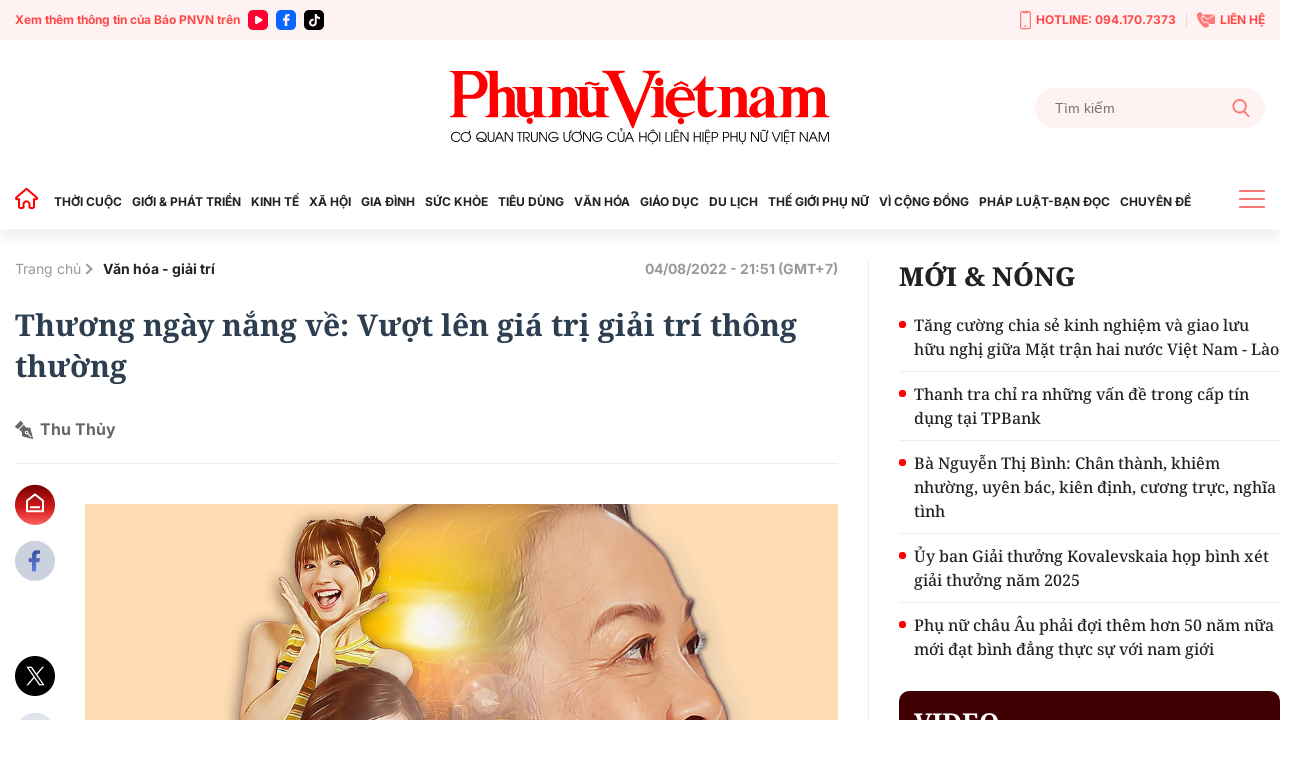

--- FILE ---
content_type: text/html; charset=utf-8
request_url: https://phunuvietnam.vn/thuong-ngay-nang-ve-vuot-len-gia-tri-giai-tri-thong-thuong-22202248201934994.htm
body_size: 26707
content:

<!DOCTYPE html>
<html lang="vi">
<head>
    <meta http-equiv="Content-Type" content="text/html; charset=utf-8" />
    <!-- DESKTOP LIVE HEADER CONFIG -->
        <meta name="google-site-verification" content="RhPwkIZRNqK4GwCQNCsC72b4ToxP5MU8YTwg0auWhVo" />
    <title>Thương ngày nắng về: Vượt lên giá trị giải trí thông thường</title>
    <meta name="description" content="Thương ngày nắng về là bộ phim về tình yêu, tình thương, tình thân, tình người. Chữ "tình" ấm áp xuyên suốt đã khiến bộ phim vượt lên trên giá trị giải trí thông thường" />
	<meta name="keywords" content="" />
	<meta name="news_keywords" content="" />
	<meta property="og:title" content="Thương ng&#224;y nắng về: Vượt l&#234;n gi&#225; trị giải tr&#237; th&#244;ng thường" />
	<meta property="og:description" content="Thương ng&#224;y nắng về l&#224; bộ phim về t&#236;nh y&#234;u, t&#236;nh thương, t&#236;nh th&#226;n, t&#236;nh người. Chữ &quot;t&#236;nh&quot; ấm &#225;p xuy&#234;n suốt đ&#227; khiến bộ phim vượt l&#234;n tr&#234;n gi&#225; trị giải tr&#237; th&#244;ng thường" />	<meta property="article:tag" content="" />


    <meta name="revisit-after" content="1 days">
        <link rel="canonical" href="https://phunuvietnam.vn/thuong-ngay-nang-ve-vuot-len-gia-tri-giai-tri-thong-thuong-22202248201934994.htm" />
    <meta name="viewport" content="width=device-width, initial-scale=1.0" />
    <meta name="author" content="Phunuvietnam" />
    <meta name="copyright" content="Copyright (c) by https://phunuvietnam.vn" />
    <meta http-equiv="X-UA-Compatible" content="IE=edge" />
    <meta http-equiv="content-language" content="vi" />
    <meta name="distribution" content="Global" />
    <meta name="GENERATOR" content="https://phunuvietnam.vn" />
    <meta name="RATING" content="GENERAL" />
    <meta http-equiv="Cache-control" content="Public" />
    <meta http-equiv="Expires" content="600" />
    <meta http-equiv="refresh" content="1800" />
    <meta name="Language" content="vi" />
    <!-- Robots -->
    <meta name="Googlebot" content="index,follow" />
    <meta name="Googlebot-News" content="index,follow" />
    <meta id="metaRobots" name="robots" content="noindex,follow" />
    <!-- DNS PREFETCH -->
    <meta http-equiv="x-dns-prefetch-control" content="on" />
    <link rel="dns-prefetch" href="https://static.mediacdn.vn/">
    <link rel="dns-prefetch" href="https://phunuvietnam.mediacdn.vn">
    <link rel="dns-prefetch" href="https://videothumbs.mediacdn.vn/">
    <link rel="dns-prefetch" href="https://videothumbs-ext.mediacdn.vn/">

    <!-- Open Graph data -->
        <meta property="og:type" content="website" />
    <meta property="og:site_name" content="B&#xC1;O PH&#x1EE4; N&#x1EEE; VI&#x1EC6;T NAM &#x110;I&#x1EC6;N T&#x1EEC;" />
    <meta property="og:rich_attachment" content="true" />
        <meta property="article:publisher" content="https://www.facebook.com/baophunuvn/" />
    <meta property="og:url" content="https://phunuvietnam.vn/thuong-ngay-nang-ve-vuot-len-gia-tri-giai-tri-thong-thuong-22202248201934994.htm" />
        <meta property="og:image" content="https://phunuvietnam.mediacdn.vn/zoom/1200_630/179072216278405120/2022/8/4/thuong-ngay-nang-ve3-me-con-1636471100313421549990-1636990197624687411092-1659624130710-1659624130934988440005-91-0-897-1290-crop-16596256717921331205756.jpg" />
        <meta property="twitter:image" content="https://phunuvietnam.mediacdn.vn/zoom/1200_630/179072216278405120/2022/8/4/thuong-ngay-nang-ve3-me-con-1636471100313421549990-1636990197624687411092-1659624130710-1659624130934988440005-91-0-897-1290-crop-16596256717921331205756.jpg" />
        <meta property="og:image:type" content="image/jpg" />
    <meta property="twitter:card" content="summary_large_image" />
    <meta property="og:image:width" content="600" />
    <meta property="og:image:height" content="315" />
    <meta property="og:locale" content="vi_VN" />
    <meta property="og:locale:alternate" content="vi_VN" />
        <meta property="article:published_time" content="2022-08-04T21:51:00&#x2B;07:00" />
        <meta property="article:modified_time" content="2022-08-04T22:10:00&#x2B;07:00" />

        <meta property="fb:app_id" content="1146545922067018" />

    <!-- GOOGLE SEARCH STRUCTURED DATA FOR ARTICLE -->
                            <script type="application/ld+json">
                                {
                                    "@context": "http://schema.org",
                                    "@type": "NewsArticle",
                                    "mainEntityOfPage":{
                                        "@type":"WebPage",
                                        "@id":"https://phunuvietnam.vn/thuong-ngay-nang-ve-vuot-len-gia-tri-giai-tri-thong-thuong-22202248201934994.htm"
                                    },
                                    "headline": "Thương ng&#224;y nắng về: Vượt l&#234;n gi&#225; trị giải tr&#237; th&#244;ng thường",
                                    "description": "Thương ng&#224;y nắng về l&#224; bộ phim về t&#236;nh y&#234;u, t&#236;nh thương, t&#236;nh th&#226;n, t&#236;nh người. Chữ &quot;t&#236;nh&quot; ấm &#225;p xuy&#234;n suốt đ&#227; khiến bộ phim vượt l&#234;n tr&#234;n gi&#225; trị giải tr&#237; th&#244;ng thường",
                                    "image": {
                                        "@type": "ImageObject",
                                        "url": "https://phunuvietnam.mediacdn.vn/zoom/1200_630/179072216278405120/2022/8/4/thuong-ngay-nang-ve3-me-con-1636471100313421549990-1636990197624687411092-1659624130710-1659624130934988440005-91-0-897-1290-crop-16596256717921331205756.jpg",
                                        "width" : 600,
                                        "height" : 315
                                    },
                                    "datePublished": "2022-08-04T21:51:00+07:00",
                                    "dateModified": "2022-08-04T22:10:00+07:00",
                                    "author": {
                                        "@type": "Person",
                                        "name": "Thu Thủy"
                                    },
                                    "publisher": {
                                        "@type": "Organization",
                                        "name": "BÁO PHỤ NỮ VIỆT NAM ĐIỆN TỬ",
                                        "logo": {
                                            "@type": "ImageObject",
                                            "url": "https://static.mediacdn.vn/phunuvietnam/web_images/logo-60-v1.png",
                                            "width": 60,
                                            "height": 60
                                        }
                                    }
                                }
                            </script><!-- GOOGLE BREADCRUMB STRUCTURED DATA -->
                    <script type="application/ld+json">
                        {
                            "@context": "http://schema.org",
                            "@type": "BreadcrumbList",
                            "itemListElement": [
                                {
                                    "@type": "ListItem",
                                    "position": 1,
                                    "item": {
                                        "@id": "https://phunuvietnam.vn",
                                        "name": "Trang chủ"
                                    }
                                },{
                                    "@type": "ListItem",
                                    "position": 2,
                                    "item": {
                                        "@id": "https://phunuvietnam.vn/van-hoa-giai-tri.htm",
                                        "name": "Văn h&#243;a - giải tr&#237;"
                                    }
                                }            
                            ]
                        }
                    </script><script type="application/ld+json">
            {
                "@context": "http://schema.org",
                "@type": "Organization",
                    "name":"BÁO PHỤ NỮ VIỆT NAM ĐIỆN TỬ", 
                    "url": "https://phunuvietnam.vn",
                                "logo": "https://static.mediacdn.vn/phunuvietnam/web_images/logo-60-v1.png", 
                    "email": "mailto:baophunuvietnam@phunuvietnam.vn",
                    "sameAs":[
"https://www.facebook.com/baophunuvn/"],
     
                "contactPoint": [{
                    "@type": "ContactPoint",
                    "telephone": "+842439713500",
                    "contactType": "customer service"
                    }],
                "address": {
                "@type": "PostalAddress",
                "addressLocality": "Hai Bà Trưng",
                "addressRegion": "Hà Nội",
                "addressCountry": "Vietnam",
                "postalCode":"100000",
                "streetAddress": "47 Hàng Chuối"
                }
                }
                </script>


    <!-- FAVICON -->
    <link rel="shortcut icon" href="https://static.mediacdn.vn/phunuvietnam/web_images/logo-60-v1.png" type="image/x-icon" />
    <meta http-equiv="audience" content="General">
    <meta name="MobileOptimized" content="100" />
    <meta name="apple-mobile-web-app-capable" content="yes" />
    <meta name="apple-touch-fullscreen" content="yes" />
    <!-- PAGE CONFIG -->
    
<meta name="format-detection" content="telephone=no" />
<meta name="format-detection" content="address=no" />

<script nonce="sclotusinnline" type="text/javascript">
    function isMobileUserAgent() {
        return /Android|webOS|iPhone|iPad|iPod|BlackBerry|IEMobile|Opera Mini/i.test(navigator.userAgent);
    }
    var _ADM_Channel = '%2Fvan-hoa-giai-tri%2Fvan-hoa-giai-tri%2Fdetail%2F';
</script>
<script type="text/javascript">
    function getMeta(t) { let e = document.getElementsByTagName("meta"); for (let n = 0; n < e.length; n++)if (e[n].getAttribute("name") === t) return e[n].getAttribute("content"); return "" }
    function loadJsAsync(jsLink, callback, callbackEr) {
        var scriptEl = document.createElement("script");
        scriptEl.type = "text/javascript";
        scriptEl.async = true;
        if (typeof callback == "function") {
            scriptEl.onreadystatechange = scriptEl.onload = function () {
                callback();
            };
        }
        scriptEl.src = jsLink;
        if (typeof callbackEr != "undefined") {
            scriptEl.setAttribute('onerror', callbackEr);
        }
        if (scriptEl) {
            var _scripts = document.getElementsByTagName("script");
            var checkappend = false;
            for (var i = 0; i < _scripts.length; i++) {
                if (_scripts[i].src == jsLink)
                    checkappend = true
            }
            if (!checkappend) {
                var head = document.getElementsByTagName('head')[0];
                head.appendChild(scriptEl);
            }
        }
    }
    function loadJsDefer(e, t, a) { var n = document.createElement("script"); if (n.type = "text/javascript", n.defer = !0, "function" == typeof t && (n.onreadystatechange = n.onload = function () { t() }), n.src = e, void 0 !== a && n.setAttribute("onerror", a), n) { for (var r = document.getElementsByTagName("script"), c = !1, o = 0; o < r.length; o++)r[o].src == e && (c = !0); !c && document.getElementsByTagName("head")[0].appendChild(n) } }

    var hdUserAgent = getMeta("uc:useragent");
    var isNotAllowAds = hdUserAgent.includes("not-allow-ads");

    var appSettings = pageSettings = {
        domain: "https://phunuvietnam.vn",
        ajaxDomain: "https://eth.cnnd.vn",
        domainUtil: "https://eth.cnnd.vn",
        DomainUtils: "https://eth.cnnd.vn",
        signalrHost: "",
        nameSpaceSite: "phunuvietnam",
        sharefbApiDomain: "https://sharefb.cnnd.vn",
        videoplayer: "https://vcplayer.mediacdn.vn",
        imageStorage: "https://phunuvietnam.mediacdn.vn",
        videoImageDomain: "https://videothumbs.mediacdn.vn",
        allowSignalr: false,
        extension: ".htm",
        VideoToken: "",
        fb_appid: "1146545922067018",
        SiteId: 0,
        commentSiteName: "phunuvietnam",
        allowAds: true && !isNotAllowAds
    };
    Object.freeze(appSettings);
</script>

    <script type="text/javascript">
    var page_title = document.title;
    var tracked_url = window.location.pathname + window.location.search + window.location.hash;
    var cate_path = 'van-hoa-giai-tri';
    if (cate_path.length > 0) {
        tracked_url = "/" + cate_path + tracked_url;
    }
</script>

<script>
    if (!isNotAllowAds) {
        loadJsAsync('https://media1.admicro.vn/core/adm_tracking.js');
    }
</script>
<!-- Global site tag (gtag.js) - Google Analytics -->
<script>
    if (!isNotAllowAds) {
        (function (i, s, o, g, r, a, m) {
            i['GoogleAnalyticsObject'] = r; i[r] = i[r] || function () {
                (i[r].q = i[r].q || []).push(arguments)
            }, i[r].l = 1 * new Date(); a = s.createElement(o),
                m = s.getElementsByTagName(o)[0]; a.async = 1; a.src = g; m.parentNode.insertBefore(a, m)
        })(window, document, 'script', '//www.google-analytics.com/analytics.js', 'ga');

        ga('create', 'UA-4263013-7', 'auto', { 'name': 'pagepnvn' });
        ga('pagepnvn.send', 'pageview');

        ga('create', 'UA-66105451-1', 'auto');
        ga('send', 'pageview');
    }
</script>
<!-- Global site tag (gtag.js) - Google Analytics -->
<script>

    window.dataLayer = window.dataLayer || [];
    function gtag() { dataLayer.push(arguments); }
    if (!isNotAllowAds) {
        loadJsAsync('https://www.googletagmanager.com/gtag/js?id=G-EEQYP52RTG');
        gtag('js', new Date());

        gtag('config', 'G-EEQYP52RTG');
    }
</script>
<script type="text/javascript">
    if (!isNotAllowAds) {
        (function (w, c, d) {
            w['admicroAnalyticsObject'] = c;
            w[c] = w[c] || function () {
                (w[d] = w[d] || []).push(arguments);
            };
            w[c].t = 1 * new Date();
            var a = document.createElement("script");
            a.type = "text/javascript"; a.async = !0;
            a.src = "//static.contineljs.com/core/analytics.js";
            var b = document.getElementsByTagName("script")[0];
            b.parentNode.insertBefore(a, b);
        })(window, 'admicro_analytics', 'admicro_analytics_q');
        admicro_analytics({ event: "pageviews", domain: "phunuvietnam.vn", id: 1771 });
    }
</script>
    
 
    <link href="https://static.mediacdn.vn/phunuvietnam/layoutnew/min/main-15122025v1.min.css" type="text/css" rel="stylesheet" />

<style>
    .box-view_more-home { display: none; border-top: 1px solid #eee; margin-top: 20px; padding-top: 20px; }
    .link_list_menu_main.active { color: red; }
    .box-category[data-layout="21"] .box-category-item .box-category-content { min-height: 108px; }
    .sticky_menu { z-index: 99999; }
</style>

    

    

    <link href="https://static.mediacdn.vn/phunuvietnam/layoutnew/min/detail-14052025v1.min.css" rel="stylesheet" />

<style>
    .body_detail .body-content p, .body_detail .body-content div {
        text-align: justify;
    }
    .detail-content img { width: 100%; height: auto; }
    .sp-detail-content img { width: 100%; height: auto; }
    .box-comment-autoplay { margin-top: 20px }
    [data-role="content"] .VCSortableInPreviewMode[type="toc"] .toc-level { position: relative; }
    [data-role="content"] .VCSortableInPreviewMode[type="toc"] .toc-level:before { content: ""; width: 5px; height: 5px; background: #000; position: absolute; border-radius: 100%; top: 5px; left: -10px; }
    [data-role="content"] .VCSortableInPreviewMode[type="toc"] { background-color: #f7f7f7; max-width: unset; padding: 15px 25px; }
    [data-role="content"] .VCSortableInPreviewMode[type="contentnumber"] .IAContentNumber p { margin: 0; }
    @media screen and (max-width: 1000px) {
        .ykcb .ykcb-form {
            grid-template-columns: 68% auto;
        }
        .ykcb .btn_bl {
            white-space: nowrap;
        }
        .VCSortableInPreviewMode, .ykcb .ykcb-form .input-info
        {
            width: 100%;
        }
        [data-role=content] .VCSortableInPreviewMode[type=photo].alignLeft, [data-role=content] .VCSortableInPreviewMode[type=photo].alignLeftOverflow, [data-role=content] .VCSortableInPreviewMode[type=photo].alignRight, [data-role=content] .VCSortableInPreviewMode[type=photo].alignRightOverflow, [data-role=content] .VCSortableInPreviewMode[type=photo], [data-role=content] .VCSortableInPreviewMode[type=VideoStream] { margin-left: 0 !important; }

        [data-role="content"] .VCSortableInPreviewMode.alignRight {
            margin-left: 15px !important;
        }
    }

    .body_detail .body-content h2, .body_detail .body-content h3, .body_detail .body-content h4, .body_detail .body-content h5, .body_detail .body-content h6 {
        font-family: Noto Serif, Arial, sans-serif;
        font-size: 17px;
        line-height: 1.3;
    }

    [data-role="content"] .VCSortableInPreviewMode[type="SimpleQuote"] p.quote {
        border: 4px none #ced0d4;
        font-family: Arial;
        padding: 20px 0px;
        text-align: left;
        font-size: 16px !important;
        font-weight: 300;
        font-style: normal;
        line-height: 1.8;
        padding-left: 20px;
    }

    .VCSortableInPreviewMode[type="SimpleQuote"].no-border .quote:before {
        content: "\201C";
        font-size: 60px;
        position: absolute;
        top: 24px;
        left: 0;
        font-family: Helvetica, Arial, sans-serif;
        font-weight: 400;
        background: none;
        line-height: 29px;
    }
</style>
    <script>
    </script>


    
    <!-- ADS ASYNC-->
    <!-- script cắm ở đầu site -->
    <script>
        var arfAsync = arfAsync || [];
        if (!isNotAllowAds) {
            loadJsAsync('https://static.amcdn.vn/tka/cdn.js');
            loadJsAsync('https://media1.admicro.vn/cms/Arf.min.js', "", callbackEr = "window.arferrorload = true;");
        }
    </script>

</head>
<body class="relative detail-page">
    
                    <input type="hidden" name="nid" id="__HFIELD__nid" value="22202248201934994" />
                    <input type="hidden" name="nt" id="__HFIELD__nt" value="16" />
                    <input type="hidden" name="nnt" id="__HFIELD__nnt" value="16" />
                    <input type="hidden" name="nurl" id="__HFIELD__nurl" value="/thuong-ngay-nang-ve-vuot-len-gia-tri-giai-tri-thong-thuong-22202248201934994.htm" />
                    <input type="hidden" name="zid" id="__HFIELD__zid" value="23825" />
                    <input type="hidden" name="zaid" id="__HFIELD__zaid" value="23825" />
                    <input type="hidden" name="zurl" id="__HFIELD__zurl" value="/thuong-ngay-nang-ve-vuot-len-gia-tri-giai-tri-thong-thuong-22202248201934994.htm" />

    
    <zone id="k1hcsv7k"></zone>
        <script>
            if (typeof (_chkPrLink) == 'undefined' || !_chkPrLink || typeof (_isAdsHidden) == 'undefined' || !_isAdsHidden) {
                if (!isMobileUserAgent())
                    arfAsync.push("k1hcsv7k");
            }
        </script>

    
    <zone id="kt828g93"></zone>
        <script>
            if (typeof (_chkPrLink) == 'undefined' || !_chkPrLink || typeof (_isAdsHidden) == 'undefined' || !_isAdsHidden) {
                if (isMobileUserAgent())
                    arfAsync.push("kt828g93");
            }
        </script>


    <div id="admWrapsite">
        <header>
    <div class="top_bar_site">
        <div class="container">
            <div class="d-flex">
                <div class="mr-auto align-items-center d-flex list_social_top">
                    Xem thêm thông tin của Báo PNVN trên
                    <a href="https://www.youtube.com/BaoPhuNuVietNam" title="youtube" target="_blank" rel="nofollow">
                        <svg width="20" height="20" viewBox="0 0 20 20" fill="none" xmlns="http://www.w3.org/2000/svg">
                            <path fill-rule="evenodd" clip-rule="evenodd" d="M5 0C2.23859 0 0 2.23858 0 5V15C0 17.7614 2.23859 20 5 20H15C17.7614 20 20 17.7614 20 15V5C20 2.23858 17.7614 0 15 0H5ZM7 12.5993V10.0008V7.40078C7 6.32421 8.16565 5.65233 9.09686 6.18827L11.3484 7.48828L13.6 8.78829C14.5328 9.32579 14.5328 10.6727 13.6 11.2102L11.3484 12.5102L9.09686 13.8102C8.16565 14.3493 7 13.6758 7 12.5993Z" fill="#f03"></path>
                        </svg>
                    </a>
                    <a href="https://www.facebook.com/baophunuvn/" title="Facebook" target="_blank" rel="nofollow">
                        <svg width="20" height="20" viewBox="0 0 20 20" fill="none" xmlns="http://www.w3.org/2000/svg">
                            <path fill-rule="evenodd" clip-rule="evenodd" d="M5 0C2.23859 0 0 2.23858 0 5V15C0 17.7614 2.23859 20 5 20H15C17.7614 20 20 17.7614 20 15V5C20 2.23858 17.7614 0 15 0H5ZM7.31537 10.7735H8.80225V15.6846C8.80225 15.9099 8.8924 16 9.11768 16H10.995C11.2653 16 11.3405 15.9099 11.3405 15.6546V10.7584H13.0826C13.338 10.7584 13.413 10.6834 13.413 10.4431V8.62578C13.413 8.38548 13.3229 8.29537 13.0826 8.29537H11.3405C11.3405 8.13847 11.3387 7.98498 11.337 7.83318C11.3337 7.53453 11.3304 7.2424 11.3405 6.94368C11.3405 6.52315 11.5507 6.32791 11.9562 6.32791C12.3617 6.31289 12.7672 6.31289 13.1727 6.31289C13.383 6.31289 13.4731 6.22278 13.4731 6.01252V4.30037C13.4731 4.09011 13.383 4 13.1727 4H11.7009C11.2953 4 10.9199 4.06007 10.5444 4.19524C9.97369 4.40551 9.52313 4.76596 9.20776 5.30663C8.90741 5.83229 8.80225 6.403 8.80225 7.00375V8.32541H7.31537C7.09009 8.32541 7 8.4005 7 8.6408V10.4581C7 10.6834 7.07507 10.7735 7.31537 10.7735Z" fill="#0866ff" />
                        </svg>
                    </a> 
                    <a href="https://www.tiktok.com/@phunuvietnam.vn" title="Tiktok" target="_blank" rel="nofollow">
                        <svg width="20" height="20" viewBox="0 0 20 20" fill="none" xmlns="http://www.w3.org/2000/svg">
                            <path fill-rule="evenodd" clip-rule="evenodd" d="M5 0C2.23858 0 0 2.23858 0 5V15C0 17.7614 2.23858 20 5 20H15C17.7614 20 20 17.7614 20 15V5C20 2.23858 17.7614 0 15 0H5ZM14.0879 6.49787C14.6182 6.89781 15.2785 7.13489 15.9941 7.13489C15.9945 7.13489 15.9995 7.13489 16 7.13451V7.68521V9.16963C15.3 9.16988 14.6199 9.03272 13.9785 8.76209C13.566 8.58796 13.1818 8.36362 12.8303 8.0925L12.8408 12.6616C12.8364 13.6905 12.4294 14.6572 11.6927 15.3853C11.0931 15.978 10.3334 16.3549 9.51001 16.4769C9.31653 16.5055 9.11962 16.5202 8.92051 16.5202C8.03906 16.5202 7.20219 16.2346 6.51766 15.7078C6.38884 15.6086 6.26565 15.5011 6.14833 15.3853C5.34992 14.5962 4.93822 13.5266 5.00753 12.4015C5.06043 11.545 5.40331 10.7283 5.97493 10.0881C6.73123 9.2409 7.78925 8.77067 8.92051 8.77067C9.11962 8.77067 9.31653 8.78561 9.51001 8.81426V9.36311V10.8899C9.32657 10.8294 9.13064 10.7961 8.92663 10.7961C7.8931 10.7961 7.05696 11.6393 7.07239 12.6736C7.08219 13.3354 7.44368 13.9138 7.97686 14.2327C8.2274 14.3826 8.51567 14.4754 8.82328 14.4923C9.06427 14.5056 9.29571 14.472 9.51001 14.4012C10.2484 14.1573 10.7811 13.4637 10.7811 12.6457L10.7836 9.58598V4H12.8279C12.8298 4.20254 12.8504 4.40019 12.8886 4.59171C13.0429 5.36686 13.4798 6.03939 14.0879 6.49787ZM16 7.1344C16 7.13444 16 7.13448 16 7.13451V7.1344Z" fill="rgb(0, 0, 0)"></path>
                        </svg>
                    </a>
                </div>
                <div class="ml-auto d-flex align-items-center top_bar_right">
                    <a href="tel:0941707373" class="d-flex align-items-center" title="Hotline">
                        <svg width="11" height="19" viewBox="0 0 11 19" fill="none" xmlns="http://www.w3.org/2000/svg">
                            <path d="M6.25863 15.6538H4.74139C4.43036 15.6538 4.17242 15.3662 4.17242 15.0192C4.17242 14.6723 4.43036 14.3846 4.74139 14.3846H6.25863C6.56967 14.3846 6.8276 14.6723 6.8276 15.0192C6.8276 15.3662 6.56967 15.6538 6.25863 15.6538Z" fill="#FF7979" />
                            <path d="M8.91379 18.1923H2.08621C0.933103 18.1923 0 17.1515 0 15.8654V2.32692C0 1.04077 0.933103 0 2.08621 0H8.91379C10.0669 0 11 1.04077 11 2.32692V15.8654C11 17.1515 10.0669 18.1923 8.91379 18.1923ZM2.08621 1.26923C1.56276 1.26923 1.13793 1.74308 1.13793 2.32692V15.8654C1.13793 16.4492 1.56276 16.9231 2.08621 16.9231H8.91379C9.43724 16.9231 9.86207 16.4492 9.86207 15.8654V2.32692C9.86207 1.74308 9.43724 1.26923 8.91379 1.26923H2.08621Z" fill="#FF7979" />
                            <path d="M7.30553 2.32692H3.69449C3.40622 2.32692 3.1407 2.14923 3.01932 1.86154L2.47311 0.634613H8.54208L7.99587 1.86154C7.86691 2.14923 7.60139 2.32692 7.3207 2.32692H7.30553Z" fill="#FF7979" />
                        </svg>
                        HOTLINE: 094.170.7373
                    </a> <a href="mailto:baophunuvietnam@phunuvietnam.vn" title="Liên hệ" class="d-flex align-items-center">
                        <svg width="18" height="16" viewBox="0 0 18 16" fill="none" xmlns="http://www.w3.org/2000/svg">
                            <path fill-rule="evenodd" clip-rule="evenodd" d="M6.48427 2.6092H17.2015L10.836 6.79863L6.50614 3.94893C6.67099 3.52515 6.67239 3.04612 6.48427 2.6092ZM3.68136 5.04077L5.2435 4.12761C5.70709 3.85662 5.86096 3.27845 5.58956 2.82716L4.17926 0.482035C4.03458 0.24142 3.81559 0.0866323 3.53332 0.0254558C3.25102 -0.0357568 2.98407 0.0136549 2.74569 0.17123L0.173722 1.87128C-1.05054 6.0126 4.45104 14.9784 8.67044 16L11.49 14.7116C11.7513 14.5923 11.9294 14.395 12.0153 14.1297C12.1012 13.8644 12.0711 13.6049 11.9264 13.3643L10.5161 11.0192C10.2447 10.5679 9.64622 10.4067 9.16996 10.6567L7.56518 11.4989C5.97815 10.1439 4.11022 7.0378 3.68136 5.04077ZM17.9799 3.14799L11.0905 7.68221C10.9293 7.78784 10.7222 7.77959 10.5724 7.67624L5.99874 4.66611C5.91209 4.74107 5.81719 4.80942 5.7141 4.86969L4.72606 5.44721C5.24516 7.05553 6.52959 9.19135 7.72086 10.4271L8.73586 9.89437C9.64275 9.41843 10.783 9.72547 11.2997 10.5848L12.1743 12.0391H17.2687C17.6709 12.0391 18 11.7232 18 11.337V3.31132C18 3.25514 17.993 3.20044 17.9799 3.14799Z" fill="#FF7979" />
                        </svg>
                        LIÊN HỆ
                    </a>
                </div>
            </div>
        </div>
    </div>
    <div class="container align-items-center top_main">
        <script>
            fetch('/ajax/magazine-all.htm')
                .then(response => response.text())
                .then(data => {
                    document.querySelector('.container.align-items-center.top_main .mr-auto').insertAdjacentHTML('beforeend', data);
                })
                .catch(error => {
                    console.error('Error fetching magazine all:', error);
                });
        </script>
        <div class="mr-auto">
        </div>
        <div class="col30per-head">
                <div class="header-top-logo"> 
                    <a href="/" title="Phụ nữ Việt Nam">
                            <img src="https://static.mediacdn.vn/phunuvietnam/layoutnew_images/pnvn_logo_2025.svg" alt="Phụ nữ Việt Nam" width="380" height="95">
                    </a> 
                </div>
        </div>
        <div class="col30per-head head-top-right">
            <div class="search search-box">
                <input type="text" class="form-control search-input" id="txtSearch" aria-label="Tìm kiếm" placeholder="Tìm kiếm" aria-label="Tìm kiếm" aria-describedby="search-input" onkeyup="if(event.key === 'Enter'){ OnSearchClick() }">
                <div class="input-group-append" id="btnSearch" onclick=" OnSearchClick()">
                    <span class="button-search">
                        <svg width="18" height="19" viewBox="0 0 18 19" fill="none" xmlns="http://www.w3.org/2000/svg">
                            <path d="M17.7263 17.306L13.289 12.6028C14.4299 11.2207 15.055 9.48166 15.055 7.67124C15.055 3.44139 11.6781 0 7.52752 0C3.37691 0 0 3.44139 0 7.67124C0 11.9011 3.37691 15.3425 7.52752 15.3425C9.08571 15.3425 10.5706 14.8635 11.8401 13.9543L16.3111 18.6931C16.498 18.8909 16.7494 19 17.0187 19C17.2737 19 17.5156 18.9009 17.6992 18.7208C18.0893 18.3383 18.1017 17.7039 17.7263 17.306ZM7.52752 2.00119C10.5955 2.00119 13.0913 4.54471 13.0913 7.67124C13.0913 10.7978 10.5955 13.3413 7.52752 13.3413C4.45956 13.3413 1.9637 10.7978 1.9637 7.67124C1.9637 4.54471 4.45956 2.00119 7.52752 2.00119Z" fill="#FF7979" />
                        </svg>
                    </span>
                </div>
            </div>
        </div>
    </div>
</header>
<header class="sticky_menu">
    <div class="menu_main">
        <div class="container container_menu_main">
            <ul class="list_menu_main">
                <li class="item_list_menu_main">
                    <a href="/" class="icon_home" title="Trang chủ">
                        <svg width="24" height="21" viewBox="0 0 24 21" fill="none" xmlns="http://www.w3.org/2000/svg">
                            <path d="M21.7304 9.58967L21.7319 9.59099C21.8709 9.71147 21.9697 9.87152 22.0152 10.0497C22.0606 10.2279 22.0506 10.4157 21.9864 10.5881L22.9234 10.9373L21.9864 10.5881C21.9221 10.7604 21.8068 10.909 21.6558 11.0139C21.5048 11.1189 21.3253 11.1752 21.1414 11.1754H19.9654H18.9654V12.1754V18.9837C18.9652 19.2244 18.8694 19.4552 18.6992 19.6253C18.529 19.7955 18.2983 19.8913 18.0576 19.8916H15.3362C15.0955 19.8913 14.8647 19.7955 14.6945 19.6253C14.5245 19.4553 14.4287 19.2248 14.4283 18.9843C14.4283 18.9841 14.4283 18.9839 14.4283 18.9837L14.4283 16.4327C14.4471 15.7029 14.2003 14.9908 13.7336 14.4289C13.2631 13.8625 12.6017 13.4879 11.8741 13.3757L11.8519 13.3723L11.8296 13.3698C11.4223 13.3256 11.0103 13.3685 10.6209 13.4955C10.2319 13.6223 9.87426 13.8303 9.57161 14.1056C9.27097 14.378 9.03056 14.7102 8.86581 15.0809L9.77965 15.487L8.86581 15.0809C8.70086 15.4521 8.61541 15.8538 8.61496 16.26V16.2611L8.61496 18.9837C8.61496 18.9839 8.61496 18.9841 8.61496 18.9843C8.6145 19.2248 8.51878 19.4553 8.34873 19.6253C8.17853 19.7955 7.94778 19.8913 7.70708 19.8916H4.98568C4.74499 19.8913 4.51424 19.7955 4.34404 19.6253C4.17399 19.4553 4.07826 19.2248 4.07781 18.9843V12.1754V11.1754H3.07781H1.90199C1.7178 11.1752 1.53808 11.1187 1.38693 11.0134C1.23578 10.9082 1.12044 10.7592 1.05637 10.5865C0.99231 10.4139 0.982594 10.2257 1.02853 10.0474C1.07446 9.86899 1.17385 9.70894 1.31335 9.58868L1.31336 9.58869L1.31706 9.58547L10.921 1.224C10.9213 1.22376 10.9216 1.22353 10.9218 1.2233C11.0885 1.07918 11.3015 0.999905 11.5219 1C11.7424 1.0001 11.9555 1.07964 12.1221 1.22404C12.1223 1.2242 12.1225 1.22436 12.1226 1.22452L21.7304 9.58967Z" stroke="#FF0000" stroke-width="2" />
                        </svg>
                    </a>
                </li>
                <li class="item_list_menu_main">
                    <a href="/thoi-cuoc.htm" title="THỜI CUỘC" class="link_list_menu_main">THỜI CUỘC</a>
                    
    <ul class="sub_list_menu_main">
            <li><a href="/thoi-cuoc/chinh-tri.htm">Ch&#xED;nh tr&#x1ECB;</a></li>
            <li><a href="/thoi-cuoc/mat-tran.htm">M&#x1EB7;t tr&#x1EAD;n</a></li>
            <li><a href="/thoi-cuoc/quoc-te.htm">Qu&#x1ED1;c t&#x1EBF;</a></li>
            <li><a href="/thoi-cuoc/su-kien-binh-luan.htm">S&#x1EF1; ki&#x1EC7;n-B&#xEC;nh lu&#x1EAD;n</a></li>
    </ul>


                </li>
                <li class="item_list_menu_main">
                    <a href="/gioi-phat-trien.htm" title="GIỚI & PHÁT TRIỂN" class="link_list_menu_main">GIỚI & PHÁT TRIỂN</a>
                    
    <ul class="sub_list_menu_main">
            <li><a href="/gioi-phat-trien/hoat-dong-hoi.htm">Ho&#x1EA1;t &#x111;&#x1ED9;ng H&#x1ED9;i</a></li>
            <li><a href="/gioi-phat-trien/binh-dang-gioi.htm">B&#xEC;nh &#x111;&#x1EB3;ng gi&#x1EDB;i</a></li>
            <li><a href="/gioi-phat-trien/phu-nu-viet-nam-o-nuoc-ngoai.htm">Ph&#x1EE5; n&#x1EEF; Vi&#x1EC7;t Nam &#x1EDF; n&#x1B0;&#x1EDB;c ngo&#xE0;i</a></li>
            <li><a href="/gioi-phat-trien/du-an-de-an.htm">D&#x1EF1; &#xE1;n &#x2013; &#x110;&#x1EC1; &#xE1;n</a></li>
    </ul>


                </li>
                <li class="item_list_menu_main">
                    <a href="/kinh-te.htm" title="KINH TẾ" class="link_list_menu_main">KINH TẾ</a>
                    
    <ul class="sub_list_menu_main">
            <li><a href="/kinh-te/chung-khoan.htm">Ch&#x1EE9;ng kho&#xE1;n</a></li>
            <li><a href="/kinh-te/bat-dong-san.htm">B&#x1EA5;t &#x111;&#x1ED9;ng s&#x1EA3;n</a></li>
            <li><a href="/kinh-te/doanh-nghiep-doanh-nhan.htm">Doanh nghi&#x1EC7;p - Doanh nh&#xE2;n</a></li>
            <li><a href="/kinh-te/kinh-te-gia-dinh.htm">Kinh t&#x1EBF; gia &#x111;&#xEC;nh</a></li>
    </ul>


                </li>
                <li class="item_list_menu_main">
                    <a href="/xa-hoi.htm" title="XÃ HỘI" class="link_list_menu_main">XÃ HỘI </a>
                    
    <ul class="sub_list_menu_main">
            <li><a href="/xa-hoi/doi-song.htm">&#x110;&#x1EDD;i s&#x1ED1;ng</a></li>
            <li><a href="/xa-hoi/lao-dong-viec-lam.htm">Lao &#x111;&#x1ED9;ng - Vi&#x1EC7;c l&#xE0;m</a></li>
            <li><a href="/xa-hoi/nhip-song-so.htm">Nh&#x1ECB;p s&#x1ED1;ng s&#x1ED1; </a></li>
    </ul>


                </li>
                <li class="item_list_menu_main">
                    <a href="/gia-dinh.htm" title="GIA ĐÌNH" class="link_list_menu_main">GIA ĐÌNH</a>
                    
    <ul class="sub_list_menu_main">
            <li><a href="/gia-dinh/thanh-tam-tu-van.htm">Thanh T&#xE2;m t&#x1B0; v&#x1EA5;n</a></li>
            <li><a href="/gia-dinh/tinh-yeu-hon-nhan.htm">T&#xEC;nh y&#xEA;u-H&#xF4;n nh&#xE2;n</a></li>
            <li><a href="/gia-dinh/lam-cha-me.htm">L&#xE0;m cha m&#x1EB9;</a></li>
    </ul>


                </li>
                <li class="item_list_menu_main">
                    <a href="/suc-khoe.htm" title="SỨC KHỎE" class="link_list_menu_main">SỨC KHỎE</a>
                    
    <ul class="sub_list_menu_main">
            <li><a href="/suc-khoe/song-khoe.htm">S&#x1ED1;ng kh&#x1ECF;e</a></li>
            <li><a href="/suc-khoe/me-be.htm">M&#x1EB9; &amp; B&#xE9;</a></li>
            <li><a href="/suc-khoe/phong-chua-benh.htm">Ph&#xF2;ng &amp; ch&#x1EEF;a b&#x1EC7;nh</a></li>
    </ul>


                </li>
                <li class="item_list_menu_main">
                    <a href="/tieu-dung.htm" title="TIÊU DÙNG" class="link_list_menu_main">TIÊU DÙNG </a>
                    
    <ul class="sub_list_menu_main">
            <li><a href="/tieu-dung/gia-ca-thi-truong.htm">Gi&#xE1; c&#x1EA3; - th&#x1ECB; tr&#x1B0;&#x1EDD;ng</a></li>
            <li><a href="/tieu-dung/tieu-dung-thong-thai.htm">Ti&#xEA;u d&#xF9;ng th&#xF4;ng th&#xE1;i</a></li>
            <li><a href="/tieu-dung/quyen-loi-nguoi-tieu-dung.htm">Quy&#x1EC1;n l&#x1EE3;i ng&#x1B0;&#x1EDD;i ti&#xEA;u d&#xF9;ng</a></li>
    </ul>


                </li>
                <li class="item_list_menu_main">
                    <a href="/van-hoa.htm" title="VĂN HÓA GIẢI TRÍ" class="link_list_menu_main">VĂN HÓA</a>
                    
    <ul class="sub_list_menu_main">
            <li><a href="/van-hoa/nguon-coi.htm">Ngu&#x1ED3;n c&#x1ED9;i</a></li>
            <li><a href="/van-hoa/van-hoc.htm">V&#x103;n h&#x1ECD;c</a></li>
            <li><a href="/van-hoa/nghe-thuat.htm">Ngh&#x1EC7; thu&#x1EAD;t</a></li>
            <li><a href="/van-hoa/showbiz.htm">Showbiz</a></li>
    </ul>


                </li>
                <li class="item_list_menu_main">
                    <a href="/giao-duc.htm" title="GIÁO DỤC" class="link_list_menu_main">GIÁO DỤC</a>
                    
    <ul class="sub_list_menu_main">
            <li><a href="/giao-duc/hoc-duong.htm">H&#x1ECD;c &#x111;&#x1B0;&#x1EDD;ng</a></li>
            <li><a href="/giao-duc/tuyen-sinh.htm">Tuy&#x1EC3;n sinh </a></li>
    </ul>


                </li>
                <li class="item_list_menu_main">
                    <a href="/du-lich.htm" title="DU LỊCH" class="link_list_menu_main">DU LỊCH</a>
                    
    <ul class="sub_list_menu_main">
            <li><a href="/du-lich/kham-pha-trai-nghiem.htm">Kh&#xE1;m ph&#xE1;-Tr&#x1EA3;i nghi&#x1EC7;m</a></li>
            <li><a href="/du-lich/cam-nang-du-lich.htm">C&#x1EA9;m nang du l&#x1ECB;ch</a></li>
    </ul>


                </li>
                <li class="item_list_menu_main">
                    <a href="/the-gioi-phu-nu.htm" title="THẾ GIỚI PHỤ NỮ" class="link_list_menu_main">THẾ GIỚI PHỤ NỮ</a>
                    
    <ul class="sub_list_menu_main">
            <li><a href="/the-gioi-phu-nu/phong-cach.htm">Phong c&#xE1;ch</a></li>
            <li><a href="/the-gioi-phu-nu/lam-dep.htm"> L&#xE0;m &#x111;&#x1EB9;p</a></li>
            <li><a href="/the-gioi-phu-nu/thoi-trang.htm">Th&#x1EDD;i trang</a></li>
            <li><a href="/the-gioi-phu-nu/dam-dang.htm">&#x110;&#x1EA3;m &#x111;ang</a></li>
            <li><a href="/the-gioi-phu-nu/tu-dien-dan-ong.htm">T&#x1EEB; &#x111;i&#x1EC3;n &#x111;&#xE0;n &#xF4;ng</a></li>
    </ul>


                </li>
                <li class="item_list_menu_main">
                    <a href="/vi-cong-dong.htm" title="VÌ CỘNG ĐỒNG" class="link_list_menu_main">VÌ CỘNG ĐỒNG</a>
                    
    <ul class="sub_list_menu_main">
            <li><a href="/vi-cong-dong/song-dep.htm">S&#x1ED1;ng &#x111;&#x1EB9;p</a></li>
            <li><a href="/vi-cong-dong/nhip-cau-nhan-ai.htm">Nh&#x1ECB;p c&#x1EA7;u nh&#xE2;n &#xE1;i</a></li>
    </ul>


                </li>
                <li class="item_list_menu_main">
                    <a href="/phap-luat-ban-doc.htm" title="PHÁP LUẬT-BẠN ĐỌC" class="link_list_menu_main">PHÁP LUẬT-BẠN ĐỌC</a>
                    


                </li>
                <li class="item_list_menu_main">
                    <a href="/chuyen-de.htm" title="CHUYÊN ĐỀ" class="link_list_menu_main">CHUYÊN ĐỀ </a>
                    
    <ul class="sub_list_menu_main">
            <li><a href="/chuyen-de/van-de.htm">V&#x1EA5;n &#x111;&#x1EC1;</a></li>
            <li><a href="/chuyen-de/dia-danh.htm">&#x110;&#x1ECB;a danh</a></li>
            <li><a href="/chuyen-de/nhan-vat.htm">Nh&#xE2;n v&#x1EAD;t</a></li>
            <li><a href="/chuyen-de/su-kien.htm">S&#x1EF1; ki&#x1EC7;n</a></li>
    </ul>


                </li>
            </ul>
            <div class="all_menu_main">
                <a href="javascript:;" class="btn_show_all_menu_main"><span></span><span></span><span></span><span></span></a>
                <div class="show_all_menu_main">
                    <div class="container d-flex">
                        <ul class="list_all_menu_main ">
                            
        <li>
            <a href="/thoi-cuoc.htm" title="Th&#x1EDD;i cu&#x1ED9;c" class="name_menu_main">Th&#x1EDD;i cu&#x1ED9;c</a>
            <ul class="sub_all_menu_main">
                        <li><a href="/thoi-cuoc/chinh-tri.htm">Ch&#xED;nh tr&#x1ECB;</a></li>
                        <li><a href="/thoi-cuoc/mat-tran.htm">M&#x1EB7;t tr&#x1EAD;n</a></li>
                        <li><a href="/thoi-cuoc/quoc-te.htm">Qu&#x1ED1;c t&#x1EBF;</a></li>
                        <li><a href="/thoi-cuoc/su-kien-binh-luan.htm">S&#x1EF1; ki&#x1EC7;n-B&#xEC;nh lu&#x1EAD;n</a></li>

            </ul>
        </li>


                            
        <li>
            <a href="/gioi-phat-trien.htm" title="Gi&#x1EDB;i &amp; Ph&#xE1;t tri&#x1EC3;n" class="name_menu_main">Gi&#x1EDB;i &amp; Ph&#xE1;t tri&#x1EC3;n</a>
            <ul class="sub_all_menu_main">
                        <li><a href="/gioi-phat-trien/hoat-dong-hoi.htm">Ho&#x1EA1;t &#x111;&#x1ED9;ng H&#x1ED9;i</a></li>
                        <li><a href="/gioi-phat-trien/binh-dang-gioi.htm">B&#xEC;nh &#x111;&#x1EB3;ng gi&#x1EDB;i</a></li>
                        <li><a href="/gioi-phat-trien/phu-nu-viet-nam-o-nuoc-ngoai.htm">Ph&#x1EE5; n&#x1EEF; Vi&#x1EC7;t Nam &#x1EDF; n&#x1B0;&#x1EDB;c ngo&#xE0;i</a></li>
                        <li><a href="/gioi-phat-trien/du-an-de-an.htm">D&#x1EF1; &#xE1;n &#x2013; &#x110;&#x1EC1; &#xE1;n</a></li>

            </ul>
        </li>


                            
        <li>
            <a href="/kinh-te.htm" title="Kinh t&#x1EBF;" class="name_menu_main">Kinh t&#x1EBF;</a>
            <ul class="sub_all_menu_main">
                        <li><a href="/kinh-te/chung-khoan.htm">Ch&#x1EE9;ng kho&#xE1;n</a></li>
                        <li><a href="/kinh-te/bat-dong-san.htm">B&#x1EA5;t &#x111;&#x1ED9;ng s&#x1EA3;n</a></li>
                        <li><a href="/kinh-te/doanh-nghiep-doanh-nhan.htm">Doanh nghi&#x1EC7;p - Doanh nh&#xE2;n</a></li>
                        <li><a href="/kinh-te/kinh-te-gia-dinh.htm">Kinh t&#x1EBF; gia &#x111;&#xEC;nh</a></li>

            </ul>
        </li>


                            
        <li>
            <a href="/giao-duc.htm" title="Gi&#xE1;o d&#x1EE5;c" class="name_menu_main">Gi&#xE1;o d&#x1EE5;c</a>
            <ul class="sub_all_menu_main">
                        <li><a href="/giao-duc/hoc-duong.htm">H&#x1ECD;c &#x111;&#x1B0;&#x1EDD;ng</a></li>
                        <li><a href="/giao-duc/tuyen-sinh.htm">Tuy&#x1EC3;n sinh </a></li>

            </ul>
        </li>


                            
        <li>
            <a href="/suc-khoe.htm" title="S&#x1EE9;c kh&#x1ECF;e" class="name_menu_main">S&#x1EE9;c kh&#x1ECF;e</a>
            <ul class="sub_all_menu_main">
                        <li><a href="/suc-khoe/song-khoe.htm">S&#x1ED1;ng kh&#x1ECF;e</a></li>
                        <li><a href="/suc-khoe/me-be.htm">M&#x1EB9; &amp; B&#xE9;</a></li>
                        <li><a href="/suc-khoe/phong-chua-benh.htm">Ph&#xF2;ng &amp; ch&#x1EEF;a b&#x1EC7;nh</a></li>

            </ul>
        </li>


                            
        <li>
            <a href="/gia-dinh.htm" title="Gia &#x111;&#xEC;nh" class="name_menu_main">Gia &#x111;&#xEC;nh</a>
            <ul class="sub_all_menu_main">
                        <li><a href="/gia-dinh/thanh-tam-tu-van.htm">Thanh T&#xE2;m t&#x1B0; v&#x1EA5;n</a></li>
                        <li><a href="/gia-dinh/tinh-yeu-hon-nhan.htm">T&#xEC;nh y&#xEA;u-H&#xF4;n nh&#xE2;n</a></li>
                        <li><a href="/gia-dinh/lam-cha-me.htm">L&#xE0;m cha m&#x1EB9;</a></li>

            </ul>
        </li>


                            
        <li>
            <a href="/tieu-dung.htm" title="Ti&#xEA;u d&#xF9;ng" class="name_menu_main">Ti&#xEA;u d&#xF9;ng</a>
            <ul class="sub_all_menu_main">
                        <li><a href="/tieu-dung/gia-ca-thi-truong.htm">Gi&#xE1; c&#x1EA3; - th&#x1ECB; tr&#x1B0;&#x1EDD;ng</a></li>
                        <li><a href="/tieu-dung/tieu-dung-thong-thai.htm">Ti&#xEA;u d&#xF9;ng th&#xF4;ng th&#xE1;i</a></li>
                        <li><a href="/tieu-dung/quyen-loi-nguoi-tieu-dung.htm">Quy&#x1EC1;n l&#x1EE3;i ng&#x1B0;&#x1EDD;i ti&#xEA;u d&#xF9;ng</a></li>

            </ul>
        </li>


                            
        <li>
            <a href="/the-gioi-phu-nu.htm" title="Th&#x1EBF; gi&#x1EDB;i ph&#x1EE5; n&#x1EEF; " class="name_menu_main">Th&#x1EBF; gi&#x1EDB;i ph&#x1EE5; n&#x1EEF; </a>
            <ul class="sub_all_menu_main">
                        <li><a href="/the-gioi-phu-nu/phong-cach.htm">Phong c&#xE1;ch</a></li>
                        <li><a href="/the-gioi-phu-nu/lam-dep.htm"> L&#xE0;m &#x111;&#x1EB9;p</a></li>
                        <li><a href="/the-gioi-phu-nu/thoi-trang.htm">Th&#x1EDD;i trang</a></li>
                        <li><a href="/the-gioi-phu-nu/dam-dang.htm">&#x110;&#x1EA3;m &#x111;ang</a></li>
                        <li><a href="/the-gioi-phu-nu/tu-dien-dan-ong.htm">T&#x1EEB; &#x111;i&#x1EC3;n &#x111;&#xE0;n &#xF4;ng</a></li>

            </ul>
        </li>


                            
        <li>
            <a href="/xa-hoi.htm" title="X&#xE3; h&#x1ED9;i" class="name_menu_main">X&#xE3; h&#x1ED9;i</a>
            <ul class="sub_all_menu_main">
                        <li><a href="/xa-hoi/doi-song.htm">&#x110;&#x1EDD;i s&#x1ED1;ng</a></li>
                        <li><a href="/xa-hoi/lao-dong-viec-lam.htm">Lao &#x111;&#x1ED9;ng - Vi&#x1EC7;c l&#xE0;m</a></li>
                        <li><a href="/xa-hoi/nhip-song-so.htm">Nh&#x1ECB;p s&#x1ED1;ng s&#x1ED1; </a></li>

            </ul>
        </li>


                            
        <li>
            <a href="/van-hoa.htm" title="V&#x103;n h&#xF3;a" class="name_menu_main">V&#x103;n h&#xF3;a</a>
            <ul class="sub_all_menu_main">
                        <li><a href="/van-hoa/nguon-coi.htm">Ngu&#x1ED3;n c&#x1ED9;i</a></li>
                        <li><a href="/van-hoa/van-hoc.htm">V&#x103;n h&#x1ECD;c</a></li>
                        <li><a href="/van-hoa/nghe-thuat.htm">Ngh&#x1EC7; thu&#x1EAD;t</a></li>
                        <li><a href="/van-hoa/showbiz.htm">Showbiz</a></li>

            </ul>
        </li>


                            
        <li>
            <a href="/phap-luat-ban-doc.htm" title="Ph&#xE1;p lu&#x1EAD;t-B&#x1EA1;n &#x111;&#x1ECD;c" class="name_menu_main">Ph&#xE1;p lu&#x1EAD;t-B&#x1EA1;n &#x111;&#x1ECD;c</a>
            <ul class="sub_all_menu_main">
                        <li><a href="/phap-luat-ban-doc/luat-doi.htm"> Ph&#xE1;p lu&#x1EAD;t &amp; cu&#x1ED9;c s&#x1ED1;ng</a></li>
                        <li><a href="/phap-luat-ban-doc/tu-van-phap-luat.htm">T&#x1B0; v&#x1EA5;n ph&#xE1;p lu&#x1EAD;t</a></li>
                        <li><a href="/phap-luat-ban-doc/theo-don-thu-ban-doc.htm">Theo &#x111;&#x1A1;n th&#x1B0; b&#x1EA1;n &#x111;&#x1ECD;c</a></li>
                        <li><a href="/phap-luat-ban-doc/quy-dinh-moi.htm">Quy &#x111;&#x1ECB;nh m&#x1EDB;i</a></li>

            </ul>
        </li>


                            
        <li>
            <a href="/vi-cong-dong.htm" title="V&#xEC; c&#x1ED9;ng &#x111;&#x1ED3;ng" class="name_menu_main">V&#xEC; c&#x1ED9;ng &#x111;&#x1ED3;ng</a>
            <ul class="sub_all_menu_main">
                        <li><a href="/vi-cong-dong/song-dep.htm">S&#x1ED1;ng &#x111;&#x1EB9;p</a></li>
                        <li><a href="/vi-cong-dong/nhip-cau-nhan-ai.htm">Nh&#x1ECB;p c&#x1EA7;u nh&#xE2;n &#xE1;i</a></li>

            </ul>
        </li>


                            
        <li>
            <a href="/chuyen-de.htm" title="Chuy&#xEA;n &#x111;&#x1EC1;" class="name_menu_main">Chuy&#xEA;n &#x111;&#x1EC1;</a>
            <ul class="sub_all_menu_main">
                        <li><a href="/chuyen-de/van-de.htm">V&#x1EA5;n &#x111;&#x1EC1;</a></li>
                        <li><a href="/chuyen-de/dia-danh.htm">&#x110;&#x1ECB;a danh</a></li>
                        <li><a href="/chuyen-de/nhan-vat.htm">Nh&#xE2;n v&#x1EAD;t</a></li>
                        <li><a href="/chuyen-de/su-kien.htm">S&#x1EF1; ki&#x1EC7;n</a></li>

            </ul>
        </li>


                            <li>
                                <a href="/multimedia.htm" title="Multimedia" class="name_menu_main">Multimedia</a>
                                <ul class="sub_all_menu_main">
                                    <li><a href="/video.htm">Video</a></li>
                                    <li><a href="/video/tin-tuc.htm">Tin tức</a></li>
                                    <li><a href="/video/phim-tai-lieu.htm">Phim tài liệu</a></li>
                                    <li><a href="/video/su-ke.htm">Sử kể</a></li>
                                    <li><a href="/podcast.htm">Podcast</a></li>

                                </ul>
                            </li>
                            <li>
                                <a href="/magazine.htm" title="Emagazine" class="name_menu_main">Emagazine</a>
                            </li>
                            <li>
                                <a href="/tin-moi-nhat.htm" title="tin mới" class="name_menu_main">Tin mới</a>
                            </li>
                        </ul>
                    </div>
                </div>
            </div>
        </div>
    </div>
</header>
<header class="head_mobile ">
    <div class="flex_mb justify-content-between">
        <div class="menu_block">
            <div class="button_menu_mb" id="click_show_menu_mb" onclick="click_menu_mb()"> <span></span> <span></span> <span></span> <span></span> </div>
        </div>
        <style>
            @media screen and (max-width: 1180px) {
                .logo_mobile img {
                    height: 50px;
                }

                .logo_mobile {
                    width: 230px;
                }
            }
        </style>
        <a href="/" title="Phụ nữ Việt Nam" class="logo_mobile">
            <img src="https://static.mediacdn.vn/phunuvietnam/layoutnew_images/pnvn_logo_2025.svg" width="230" height="50" alt="Phụ nữ Việt Nam" />
        </a>
        <div class="right_head_mb ">
            <div class="icon_search_mb" id="click_show_search_mb" onclick="click_show_search()">
                <svg width="18" height="19" viewBox="0 0 18 19" fill="none" xmlns="http://www.w3.org/2000/svg">
                    <path d="M17.7263 17.306L13.289 12.6028C14.4299 11.2207 15.055 9.48166 15.055 7.67124C15.055 3.44139 11.6781 0 7.52752 0C3.37691 0 0 3.44139 0 7.67124C0 11.9011 3.37691 15.3425 7.52752 15.3425C9.08571 15.3425 10.5706 14.8635 11.8401 13.9543L16.3111 18.6931C16.498 18.8909 16.7494 19 17.0187 19C17.2737 19 17.5156 18.9009 17.6992 18.7208C18.0893 18.3383 18.1017 17.7039 17.7263 17.306ZM7.52752 2.00119C10.5955 2.00119 13.0913 4.54471 13.0913 7.67124C13.0913 10.7978 10.5955 13.3413 7.52752 13.3413C4.45956 13.3413 1.9637 10.7978 1.9637 7.67124C1.9637 4.54471 4.45956 2.00119 7.52752 2.00119Z" fill="#FF7979" />
                </svg>
            </div>
        </div>
    </div>
    <div class="box_search_mb" id="show_box_search">
        <div class="d-flex">
            <input class="txt_search" type="text" id="txtSearchMob" placeholder="Tìm kiếm" onkeyup="if(event.key === 'Enter'){ OnSearchClickMob() }" />
            <button class="btn_search ml-auto" aria-label="Search" id="search-btn-mob" onclick="OnSearchClickMob()">
                <svg width="18" height="19" viewBox="0 0 18 19" fill="none" xmlns="http://www.w3.org/2000/svg">
                    <path d="M17.7263 17.306L13.289 12.6028C14.4299 11.2207 15.055 9.48166 15.055 7.67124C15.055 3.44139 11.6781 0 7.52752 0C3.37691 0 0 3.44139 0 7.67124C0 11.9011 3.37691 15.3425 7.52752 15.3425C9.08571 15.3425 10.5706 14.8635 11.8401 13.9543L16.3111 18.6931C16.498 18.8909 16.7494 19 17.0187 19C17.2737 19 17.5156 18.9009 17.6992 18.7208C18.0893 18.3383 18.1017 17.7039 17.7263 17.306ZM7.52752 2.00119C10.5955 2.00119 13.0913 4.54471 13.0913 7.67124C13.0913 10.7978 10.5955 13.3413 7.52752 13.3413C4.45956 13.3413 1.9637 10.7978 1.9637 7.67124C1.9637 4.54471 4.45956 2.00119 7.52752 2.00119Z" fill="#FF7979" />
                </svg>
            </button>
        </div>
    </div>
</header>
<div class="menu_mobile" id="show_menu_mb">
    <div id="sidebar_menu" class="sidebar_menu">
        <nav class="main_nav">
            <div class="menu">
                <ul class="js-menubar mainmenu">
                    
        <li>
            <a href="/thoi-cuoc.htm" title="Th&#x1EDD;i cu&#x1ED9;c">
                <h2>Th&#x1EDD;i cu&#x1ED9;c</h2>
            </a>
                <span class="plus js-plus-icon"> </span>
                <div class="subnav">
                    <div class="innersubnav">
                            <div class="navunit"><a href="/thoi-cuoc/chinh-tri.htm" title="Ch&#xED;nh tr&#x1ECB;">Ch&#xED;nh tr&#x1ECB;</a></div>
                            <div class="navunit"><a href="/thoi-cuoc/mat-tran.htm" title="M&#x1EB7;t tr&#x1EAD;n">M&#x1EB7;t tr&#x1EAD;n</a></div>
                            <div class="navunit"><a href="/thoi-cuoc/quoc-te.htm" title="Qu&#x1ED1;c t&#x1EBF;">Qu&#x1ED1;c t&#x1EBF;</a></div>
                            <div class="navunit"><a href="/thoi-cuoc/su-kien-binh-luan.htm" title="S&#x1EF1; ki&#x1EC7;n-B&#xEC;nh lu&#x1EAD;n">S&#x1EF1; ki&#x1EC7;n-B&#xEC;nh lu&#x1EAD;n</a></div>
                    </div>
                </div>
        </li>


                    
        <li>
            <a href="/gioi-phat-trien.htm" title="Gi&#x1EDB;i &amp; Ph&#xE1;t tri&#x1EC3;n">
                <h2>Gi&#x1EDB;i &amp; Ph&#xE1;t tri&#x1EC3;n</h2>
            </a>
                <span class="plus js-plus-icon"> </span>
                <div class="subnav">
                    <div class="innersubnav">
                            <div class="navunit"><a href="/gioi-phat-trien/hoat-dong-hoi.htm" title="Ho&#x1EA1;t &#x111;&#x1ED9;ng H&#x1ED9;i">Ho&#x1EA1;t &#x111;&#x1ED9;ng H&#x1ED9;i</a></div>
                            <div class="navunit"><a href="/gioi-phat-trien/binh-dang-gioi.htm" title="B&#xEC;nh &#x111;&#x1EB3;ng gi&#x1EDB;i">B&#xEC;nh &#x111;&#x1EB3;ng gi&#x1EDB;i</a></div>
                            <div class="navunit"><a href="/gioi-phat-trien/phu-nu-viet-nam-o-nuoc-ngoai.htm" title="Ph&#x1EE5; n&#x1EEF; Vi&#x1EC7;t Nam &#x1EDF; n&#x1B0;&#x1EDB;c ngo&#xE0;i">Ph&#x1EE5; n&#x1EEF; Vi&#x1EC7;t Nam &#x1EDF; n&#x1B0;&#x1EDB;c ngo&#xE0;i</a></div>
                            <div class="navunit"><a href="/gioi-phat-trien/du-an-de-an.htm" title="D&#x1EF1; &#xE1;n &#x2013; &#x110;&#x1EC1; &#xE1;n">D&#x1EF1; &#xE1;n &#x2013; &#x110;&#x1EC1; &#xE1;n</a></div>
                    </div>
                </div>
        </li>


                    
        <li>
            <a href="/kinh-te.htm" title="Kinh t&#x1EBF;">
                <h2>Kinh t&#x1EBF;</h2>
            </a>
                <span class="plus js-plus-icon"> </span>
                <div class="subnav">
                    <div class="innersubnav">
                            <div class="navunit"><a href="/kinh-te/chung-khoan.htm" title="Ch&#x1EE9;ng kho&#xE1;n">Ch&#x1EE9;ng kho&#xE1;n</a></div>
                            <div class="navunit"><a href="/kinh-te/bat-dong-san.htm" title="B&#x1EA5;t &#x111;&#x1ED9;ng s&#x1EA3;n">B&#x1EA5;t &#x111;&#x1ED9;ng s&#x1EA3;n</a></div>
                            <div class="navunit"><a href="/kinh-te/doanh-nghiep-doanh-nhan.htm" title="Doanh nghi&#x1EC7;p - Doanh nh&#xE2;n">Doanh nghi&#x1EC7;p - Doanh nh&#xE2;n</a></div>
                            <div class="navunit"><a href="/kinh-te/kinh-te-gia-dinh.htm" title="Kinh t&#x1EBF; gia &#x111;&#xEC;nh">Kinh t&#x1EBF; gia &#x111;&#xEC;nh</a></div>
                    </div>
                </div>
        </li>


                    
        <li>
            <a href="/xa-hoi.htm" title="X&#xE3; h&#x1ED9;i">
                <h2>X&#xE3; h&#x1ED9;i</h2>
            </a>
                <span class="plus js-plus-icon"> </span>
                <div class="subnav">
                    <div class="innersubnav">
                            <div class="navunit"><a href="/xa-hoi/doi-song.htm" title="&#x110;&#x1EDD;i s&#x1ED1;ng">&#x110;&#x1EDD;i s&#x1ED1;ng</a></div>
                            <div class="navunit"><a href="/xa-hoi/lao-dong-viec-lam.htm" title="Lao &#x111;&#x1ED9;ng - Vi&#x1EC7;c l&#xE0;m">Lao &#x111;&#x1ED9;ng - Vi&#x1EC7;c l&#xE0;m</a></div>
                            <div class="navunit"><a href="/xa-hoi/nhip-song-so.htm" title="Nh&#x1ECB;p s&#x1ED1;ng s&#x1ED1; ">Nh&#x1ECB;p s&#x1ED1;ng s&#x1ED1; </a></div>
                    </div>
                </div>
        </li>


                    
        <li>
            <a href="/gia-dinh.htm" title="Gia &#x111;&#xEC;nh">
                <h2>Gia &#x111;&#xEC;nh</h2>
            </a>
                <span class="plus js-plus-icon"> </span>
                <div class="subnav">
                    <div class="innersubnav">
                            <div class="navunit"><a href="/gia-dinh/thanh-tam-tu-van.htm" title="Thanh T&#xE2;m t&#x1B0; v&#x1EA5;n">Thanh T&#xE2;m t&#x1B0; v&#x1EA5;n</a></div>
                            <div class="navunit"><a href="/gia-dinh/tinh-yeu-hon-nhan.htm" title="T&#xEC;nh y&#xEA;u-H&#xF4;n nh&#xE2;n">T&#xEC;nh y&#xEA;u-H&#xF4;n nh&#xE2;n</a></div>
                            <div class="navunit"><a href="/gia-dinh/lam-cha-me.htm" title="L&#xE0;m cha m&#x1EB9;">L&#xE0;m cha m&#x1EB9;</a></div>
                    </div>
                </div>
        </li>


                    
        <li>
            <a href="/suc-khoe.htm" title="S&#x1EE9;c kh&#x1ECF;e">
                <h2>S&#x1EE9;c kh&#x1ECF;e</h2>
            </a>
                <span class="plus js-plus-icon"> </span>
                <div class="subnav">
                    <div class="innersubnav">
                            <div class="navunit"><a href="/suc-khoe/song-khoe.htm" title="S&#x1ED1;ng kh&#x1ECF;e">S&#x1ED1;ng kh&#x1ECF;e</a></div>
                            <div class="navunit"><a href="/suc-khoe/me-be.htm" title="M&#x1EB9; &amp; B&#xE9;">M&#x1EB9; &amp; B&#xE9;</a></div>
                            <div class="navunit"><a href="/suc-khoe/phong-chua-benh.htm" title="Ph&#xF2;ng &amp; ch&#x1EEF;a b&#x1EC7;nh">Ph&#xF2;ng &amp; ch&#x1EEF;a b&#x1EC7;nh</a></div>
                    </div>
                </div>
        </li>


                    
        <li>
            <a href="/tieu-dung.htm" title="Ti&#xEA;u d&#xF9;ng">
                <h2>Ti&#xEA;u d&#xF9;ng</h2>
            </a>
                <span class="plus js-plus-icon"> </span>
                <div class="subnav">
                    <div class="innersubnav">
                            <div class="navunit"><a href="/tieu-dung/gia-ca-thi-truong.htm" title="Gi&#xE1; c&#x1EA3; - th&#x1ECB; tr&#x1B0;&#x1EDD;ng">Gi&#xE1; c&#x1EA3; - th&#x1ECB; tr&#x1B0;&#x1EDD;ng</a></div>
                            <div class="navunit"><a href="/tieu-dung/tieu-dung-thong-thai.htm" title="Ti&#xEA;u d&#xF9;ng th&#xF4;ng th&#xE1;i">Ti&#xEA;u d&#xF9;ng th&#xF4;ng th&#xE1;i</a></div>
                            <div class="navunit"><a href="/tieu-dung/quyen-loi-nguoi-tieu-dung.htm" title="Quy&#x1EC1;n l&#x1EE3;i ng&#x1B0;&#x1EDD;i ti&#xEA;u d&#xF9;ng">Quy&#x1EC1;n l&#x1EE3;i ng&#x1B0;&#x1EDD;i ti&#xEA;u d&#xF9;ng</a></div>
                    </div>
                </div>
        </li>


                    
        <li>
            <a href="/van-hoa.htm" title="V&#x103;n h&#xF3;a">
                <h2>V&#x103;n h&#xF3;a</h2>
            </a>
                <span class="plus js-plus-icon"> </span>
                <div class="subnav">
                    <div class="innersubnav">
                            <div class="navunit"><a href="/van-hoa/nguon-coi.htm" title="Ngu&#x1ED3;n c&#x1ED9;i">Ngu&#x1ED3;n c&#x1ED9;i</a></div>
                            <div class="navunit"><a href="/van-hoa/van-hoc.htm" title="V&#x103;n h&#x1ECD;c">V&#x103;n h&#x1ECD;c</a></div>
                            <div class="navunit"><a href="/van-hoa/nghe-thuat.htm" title="Ngh&#x1EC7; thu&#x1EAD;t">Ngh&#x1EC7; thu&#x1EAD;t</a></div>
                            <div class="navunit"><a href="/van-hoa/showbiz.htm" title="Showbiz">Showbiz</a></div>
                    </div>
                </div>
        </li>


                    
        <li>
            <a href="/giao-duc.htm" title="Gi&#xE1;o d&#x1EE5;c">
                <h2>Gi&#xE1;o d&#x1EE5;c</h2>
            </a>
                <span class="plus js-plus-icon"> </span>
                <div class="subnav">
                    <div class="innersubnav">
                            <div class="navunit"><a href="/giao-duc/hoc-duong.htm" title="H&#x1ECD;c &#x111;&#x1B0;&#x1EDD;ng">H&#x1ECD;c &#x111;&#x1B0;&#x1EDD;ng</a></div>
                            <div class="navunit"><a href="/giao-duc/tuyen-sinh.htm" title="Tuy&#x1EC3;n sinh ">Tuy&#x1EC3;n sinh </a></div>
                    </div>
                </div>
        </li>


                    
        <li>
            <a href="/du-lich.htm" title="Du l&#x1ECB;ch">
                <h2>Du l&#x1ECB;ch</h2>
            </a>
                <span class="plus js-plus-icon"> </span>
                <div class="subnav">
                    <div class="innersubnav">
                            <div class="navunit"><a href="/du-lich/kham-pha-trai-nghiem.htm" title="Kh&#xE1;m ph&#xE1;-Tr&#x1EA3;i nghi&#x1EC7;m">Kh&#xE1;m ph&#xE1;-Tr&#x1EA3;i nghi&#x1EC7;m</a></div>
                            <div class="navunit"><a href="/du-lich/cam-nang-du-lich.htm" title="C&#x1EA9;m nang du l&#x1ECB;ch">C&#x1EA9;m nang du l&#x1ECB;ch</a></div>
                    </div>
                </div>
        </li>


                    
        <li>
            <a href="/the-gioi-phu-nu.htm" title="Th&#x1EBF; gi&#x1EDB;i ph&#x1EE5; n&#x1EEF; ">
                <h2>Th&#x1EBF; gi&#x1EDB;i ph&#x1EE5; n&#x1EEF; </h2>
            </a>
                <span class="plus js-plus-icon"> </span>
                <div class="subnav">
                    <div class="innersubnav">
                            <div class="navunit"><a href="/the-gioi-phu-nu/phong-cach.htm" title="Phong c&#xE1;ch">Phong c&#xE1;ch</a></div>
                            <div class="navunit"><a href="/the-gioi-phu-nu/lam-dep.htm" title=" L&#xE0;m &#x111;&#x1EB9;p"> L&#xE0;m &#x111;&#x1EB9;p</a></div>
                            <div class="navunit"><a href="/the-gioi-phu-nu/thoi-trang.htm" title="Th&#x1EDD;i trang">Th&#x1EDD;i trang</a></div>
                            <div class="navunit"><a href="/the-gioi-phu-nu/dam-dang.htm" title="&#x110;&#x1EA3;m &#x111;ang">&#x110;&#x1EA3;m &#x111;ang</a></div>
                            <div class="navunit"><a href="/the-gioi-phu-nu/tu-dien-dan-ong.htm" title="T&#x1EEB; &#x111;i&#x1EC3;n &#x111;&#xE0;n &#xF4;ng">T&#x1EEB; &#x111;i&#x1EC3;n &#x111;&#xE0;n &#xF4;ng</a></div>
                    </div>
                </div>
        </li>


                    
        <li>
            <a href="/vi-cong-dong.htm" title="V&#xEC; c&#x1ED9;ng &#x111;&#x1ED3;ng">
                <h2>V&#xEC; c&#x1ED9;ng &#x111;&#x1ED3;ng</h2>
            </a>
                <span class="plus js-plus-icon"> </span>
                <div class="subnav">
                    <div class="innersubnav">
                            <div class="navunit"><a href="/vi-cong-dong/song-dep.htm" title="S&#x1ED1;ng &#x111;&#x1EB9;p">S&#x1ED1;ng &#x111;&#x1EB9;p</a></div>
                            <div class="navunit"><a href="/vi-cong-dong/nhip-cau-nhan-ai.htm" title="Nh&#x1ECB;p c&#x1EA7;u nh&#xE2;n &#xE1;i">Nh&#x1ECB;p c&#x1EA7;u nh&#xE2;n &#xE1;i</a></div>
                    </div>
                </div>
        </li>


                    
        <li>
            <a href="/phap-luat-ban-doc.htm" title="Ph&#xE1;p lu&#x1EAD;t-B&#x1EA1;n &#x111;&#x1ECD;c">
                <h2>Ph&#xE1;p lu&#x1EAD;t-B&#x1EA1;n &#x111;&#x1ECD;c</h2>
            </a>
                <span class="plus js-plus-icon"> </span>
                <div class="subnav">
                    <div class="innersubnav">
                            <div class="navunit"><a href="/phap-luat-ban-doc/luat-doi.htm" title=" Ph&#xE1;p lu&#x1EAD;t &amp; cu&#x1ED9;c s&#x1ED1;ng"> Ph&#xE1;p lu&#x1EAD;t &amp; cu&#x1ED9;c s&#x1ED1;ng</a></div>
                            <div class="navunit"><a href="/phap-luat-ban-doc/tu-van-phap-luat.htm" title="T&#x1B0; v&#x1EA5;n ph&#xE1;p lu&#x1EAD;t">T&#x1B0; v&#x1EA5;n ph&#xE1;p lu&#x1EAD;t</a></div>
                            <div class="navunit"><a href="/phap-luat-ban-doc/theo-don-thu-ban-doc.htm" title="Theo &#x111;&#x1A1;n th&#x1B0; b&#x1EA1;n &#x111;&#x1ECD;c">Theo &#x111;&#x1A1;n th&#x1B0; b&#x1EA1;n &#x111;&#x1ECD;c</a></div>
                            <div class="navunit"><a href="/phap-luat-ban-doc/quy-dinh-moi.htm" title="Quy &#x111;&#x1ECB;nh m&#x1EDB;i">Quy &#x111;&#x1ECB;nh m&#x1EDB;i</a></div>
                    </div>
                </div>
        </li>


                    
        <li>
            <a href="/chuyen-de.htm" title="Chuy&#xEA;n &#x111;&#x1EC1;">
                <h2>Chuy&#xEA;n &#x111;&#x1EC1;</h2>
            </a>
                <span class="plus js-plus-icon"> </span>
                <div class="subnav">
                    <div class="innersubnav">
                            <div class="navunit"><a href="/chuyen-de/van-de.htm" title="V&#x1EA5;n &#x111;&#x1EC1;">V&#x1EA5;n &#x111;&#x1EC1;</a></div>
                            <div class="navunit"><a href="/chuyen-de/dia-danh.htm" title="&#x110;&#x1ECB;a danh">&#x110;&#x1ECB;a danh</a></div>
                            <div class="navunit"><a href="/chuyen-de/nhan-vat.htm" title="Nh&#xE2;n v&#x1EAD;t">Nh&#xE2;n v&#x1EAD;t</a></div>
                            <div class="navunit"><a href="/chuyen-de/su-kien.htm" title="S&#x1EF1; ki&#x1EC7;n">S&#x1EF1; ki&#x1EC7;n</a></div>
                    </div>
                </div>
        </li>


                    <li>
                        <a href="/multimedia.htm" title="Multimedia" class="name_menu_main">
                            <h2>Multimedia</h2>
                        </a>
                    </li>  
                    <li> 
                        <a href="/magazine.htm" title="Emagazine" class="name_menu_main"><h2>Emagazine</h2></a>
                    </li>
                    <li>
                        <a href="/tin-moi-nhat.htm" title="tin mới" class="name_menu_main"><h2>Tin mới</h2></a>
                    </li>

                </ul>
            </div>
        </nav>
    </div>
</div>
<div class="list_topic_top">
    <a href="/" title="Trang chủ">
        <svg width="24" height="21" viewBox="0 0 24 21" fill="none" xmlns="http://www.w3.org/2000/svg">
            <path d="M21.7304 9.58967L21.7319 9.59099C21.8709 9.71147 21.9697 9.87152 22.0152 10.0497C22.0606 10.2279 22.0506 10.4157 21.9864 10.5881L22.9234 10.9373L21.9864 10.5881C21.9221 10.7604 21.8068 10.909 21.6558 11.0139C21.5048 11.1189 21.3253 11.1752 21.1414 11.1754H19.9654H18.9654V12.1754V18.9837C18.9652 19.2244 18.8694 19.4552 18.6992 19.6253C18.529 19.7955 18.2983 19.8913 18.0576 19.8916H15.3362C15.0955 19.8913 14.8647 19.7955 14.6945 19.6253C14.5245 19.4553 14.4287 19.2248 14.4283 18.9843C14.4283 18.9841 14.4283 18.9839 14.4283 18.9837L14.4283 16.4327C14.4471 15.7029 14.2003 14.9908 13.7336 14.4289C13.2631 13.8625 12.6017 13.4879 11.8741 13.3757L11.8519 13.3723L11.8296 13.3698C11.4223 13.3256 11.0103 13.3685 10.6209 13.4955C10.2319 13.6223 9.87426 13.8303 9.57161 14.1056C9.27097 14.378 9.03056 14.7102 8.86581 15.0809L9.77965 15.487L8.86581 15.0809C8.70086 15.4521 8.61541 15.8538 8.61496 16.26V16.2611L8.61496 18.9837C8.61496 18.9839 8.61496 18.9841 8.61496 18.9843C8.6145 19.2248 8.51878 19.4553 8.34873 19.6253C8.17853 19.7955 7.94778 19.8913 7.70708 19.8916H4.98568C4.74499 19.8913 4.51424 19.7955 4.34404 19.6253C4.17399 19.4553 4.07826 19.2248 4.07781 18.9843V12.1754V11.1754H3.07781H1.90199C1.7178 11.1752 1.53808 11.1187 1.38693 11.0134C1.23578 10.9082 1.12044 10.7592 1.05637 10.5865C0.99231 10.4139 0.982594 10.2257 1.02853 10.0474C1.07446 9.86899 1.17385 9.70894 1.31335 9.58868L1.31336 9.58869L1.31706 9.58547L10.921 1.224C10.9213 1.22376 10.9216 1.22353 10.9218 1.2233C11.0885 1.07918 11.3015 0.999905 11.5219 1C11.7424 1.0001 11.9555 1.07964 12.1221 1.22404C12.1223 1.2242 12.1225 1.22436 12.1226 1.22452L21.7304 9.58967Z" stroke="#FF0000" stroke-width="2"></path>
        </svg>
    </a> <a href="\tin-moi-nhat.htm" title="MỚI NHẤT">MỚI NHẤT</a> <a href="\bai-doc-quyen.htm" title="ĐỘC QUYỀN">ĐỘC QUYỀN</a> <a href="\multimedia.htm" title="MULTIMEDIA">MULTIMEDIA</a> <a href="\chuyen-de.htm" title="CHUYÊN ĐỀ">CHUYÊN ĐỀ</a>
</div>
<script>
    if (!isNotAllowAds) {
        (runinit = window.runinit || []).push(function () {
            var path = window.location.pathname;
            $(".link_list_menu_main").each(function(index, value){
                $(this).removeClass("active");
                var href = $(this).attr("href");

                if(href == path) $(this).addClass("active");
            })
        });
    }
</script>
        <main class="main" id="main-content">
            

<script async src="https://ims.mediacdn.vn/micro/quiz/sdk/dist/play.js" type="text/javascript"></script>

            <script>
                (runinit = window.runinit || []).push(function () {
                    //Gắn embed TTS
                    loadJsAsync('https://static.mediacdn.vn/common/js/embedTTSv12min.js', function () {
                        embedTTS.init({
                            apiCheckUrlExists: 'https://speech.aiservice.vn/tts/get_file',
                            wrapper: '.pnvn-tts', //chỗ chứa embed trên trang
                            cookieName: 'embedTTS', //Tên cookie để lưu lại lựa chọn tiếng nói của user
                            primaryColor: '#ec5f5f', //Màu sắc chủ đạo của kênh
                            newsId: '22202248201934994', //NewsId cần lấy
                            distributionDate: '2022/08/04', //Thời gian xuất bản của tin, theo format yyyy/MM/dd
                            nameSpace: 'phunuvietnam', //Namespace của kênh
                            domainStorage: 'https://tts.mediacdn.vn', //Domain storage, k cần đổi
                            srcAudioFormat: '{0}/{1}/{2}-{3}-{4}.{5}', //'https://tts.mediacdn.vn/2021/05/18/afmily-nam-20210521115520186.wav
                            ext: 'm4a', //ext của file, có thể là 'mp3', 'wav', 'raw', 'ogg', 'm4a'
                            defaultVoice: 'nu' //giọng mặc định, ‘nam’ hoặc ‘nu’
                        });
                    });
                });
            </script>



    <div class="container">
        <div class="d-flex row">
            <div class="col66per">
                <div class="top_content_detail">
                    <div class="d-flex justify-content-between mb25">

    <div class="breadcump">
        <a href="/" title="Trang chủ">Trang chủ</a>
            <a href="/van-hoa-giai-tri.htm" class="active">V&#x103;n h&#xF3;a - gi&#x1EA3;i tr&#xED;</a>
    </div>
                        <div class="detail-time"> <span class="cl" data-role="publishdate"><strong>04/08/2022 - 21:51 (GMT+7)</strong></span> </div>
                    </div>
                    <h1 class="detail-title" data-role="title">Th&#x1B0;&#x1A1;ng ng&#xE0;y n&#x1EAF;ng v&#x1EC1;: V&#x1B0;&#x1EE3;t l&#xEA;n gi&#xE1; tr&#x1ECB; gi&#x1EA3;i tr&#xED; th&#xF4;ng th&#x1B0;&#x1EDD;ng</h1>
                    <div class="detail-info">
                        <div class="detail-ileft">
                                <div class="detail-author"><span class="name" data-role="author">Thu Th&#x1EE7;y</span></div>
                            <div class="share_mxh clearfix">
                                <div class="fb-like" data-href="https://phunuvietnam.vn/thuong-ngay-nang-ve-vuot-len-gia-tri-giai-tri-thong-thuong-22202248201934994.htm" data-layout="button_count" data-action="like" data-show-faces="false" data-share="false"></div>
                                <div class="fb-share-button" data-href="https://phunuvietnam.vn/thuong-ngay-nang-ve-vuot-len-gia-tri-giai-tri-thong-thuong-22202248201934994.htm" data-layout="button_count" data-size="small"><a target="_blank" href="https://www.facebook.com/sharer/sharer.php?u=https%3A%2F%2Fdevelopers.facebook.com%2Fdocs%2Fplugins%2F&amp;src=sdkpreparse" class="fb-xfbml-parse-ignore" title="Chia sẻ" aria-label="Chia sẻ"></a></div>
                            </div>
                        </div>
                        <div class="detail-radio">
                            <style>
                                .pnvn-tts {
                                    width: 338px;
                                }
                                @media screen and (max-width: 1180px) {
                                    .pnvn-tts {
                                        width: 100%;
                                    }
                                }
                            </style>
                            <div class="pnvn-tts">
                            </div>
                        </div>
                    </div>
                    <div class="detail__mflex"> 
                        <div class="detail__msticky">
                            <div class="detail__scroll-action">
                                <div class="list">
                                    <a href="/" title="Trang chủ" class="item home"></a>
                                    <a href="javascript:void(0);" rel="nofollow" onclick="fbClient.shareClick('https://phunuvietnam.vn/thuong-ngay-nang-ve-vuot-len-gia-tri-giai-tri-thong-thuong-22202248201934994.htm');" class="item fb sharefbdetail" title="Facebook"></a>
                                    <span class="zalo-share-button" style="display:none" data-href="https://phunuvietnam.vn/thuong-ngay-nang-ve-vuot-len-gia-tri-giai-tri-thong-thuong-22202248201934994.htm" data-oaid="579745863508352884" data-layout="4" data-color="blue" data-customize="false" data-width="40"></span>
                                    <a href="https://twitter.com/intent/tweet?url=https://phunuvietnam.vn/thuong-ngay-nang-ve-vuot-len-gia-tri-giai-tri-thong-thuong-22202248201934994.htm" title="Twitter" rel="nofollow" class="item nobg">
                                        <img loading="lazy" src="https://static.mediacdn.vn/phunuvietnam/layoutnew/images/twitter_share.webp" width="40" height="40" title="twitter" alt="twitter" />
                                    </a>
                                    <a href="mailto:?&amp;subject=[phunuvietnam.vn] Th&#x1B0;&#x1A1;ng ng&#xE0;y n&#x1EAF;ng v&#x1EC1;: V&#x1B0;&#x1EE3;t l&#xEA;n gi&#xE1; tr&#x1ECB; gi&#x1EA3;i tr&#xED; th&#xF4;ng th&#x1B0;&#x1EDD;ng&amp;body=https://phunuvietnam.vn/thuong-ngay-nang-ve-vuot-len-gia-tri-giai-tri-thong-thuong-22202248201934994.htm%0D%0ATh&#x1B0;&#x1A1;ng ng&#xE0;y n&#x1EAF;ng v&#x1EC1; l&#xE0; b&#x1ED9; phim v&#x1EC1; t&#xEC;nh y&#xEA;u, t&#xEC;nh th&#x1B0;&#x1A1;ng, t&#xEC;nh th&#xE2;n, t&#xEC;nh ng&#x1B0;&#x1EDD;i. Ch&#x1EEF; &quot;t&#xEC;nh&quot; &#x1EA5;m &#xE1;p xuy&#xEA;n su&#x1ED1;t &#x111;&#xE3; khi&#x1EBF;n b&#x1ED9; phim v&#x1B0;&#x1EE3;t l&#xEA;n tr&#xEA;n gi&#xE1; tr&#x1ECB; gi&#x1EA3;i tr&#xED; th&#xF4;ng th&#x1B0;&#x1EDD;ng." title="Chia sẻ" rel="nofollow" class="detail-email item mail"></a>
                                    <a href="/print/thuong-ngay-nang-ve-vuot-len-gia-tri-giai-tri-thong-thuong-22202248201934994.htm" title="In" target="_blank" class="item nobg detail-printer">
                                        <img loading="lazy" src="https://static.mediacdn.vn/phunuvietnam/web_images/icon-detail-printer.svg" width="40" height="41" alt="print" />
                                    </a>
                                    <a class="copylinkClipboard item nobg" href="javascript:;" data-url="https://phunuvietnam.vn/thuong-ngay-nang-ve-vuot-len-gia-tri-giai-tri-thong-thuong-22202248201934994.htm" rel="nofollow" title="Copy link" style="display: flex">
                                        <span class="icon">
                                            <svg width="24" height="24" viewBox="0 0 24 24" fill="none" xmlns="http://www.w3.org/2000/svg">
                                                <path d="M11.8891 16.0572C11.2292 16.765 10.5985 17.6087 9.80285 18.2584C8.35704 19.4415 6.18348 19.1893 4.94145 17.8026C3.6703 16.3772 3.68001 14.2535 5.00937 12.8765C6.32903 11.5189 7.6584 10.1807 9.01687 8.87158C10.3851 7.54308 12.578 7.54308 13.9365 8.83279C14.3926 9.25947 14.4508 9.74432 14.1112 10.1613C13.7521 10.5977 13.2573 10.6074 12.743 10.2001C11.8697 9.4728 10.9284 9.51159 10.1231 10.3165C8.90043 11.5383 7.67781 12.7601 6.45518 13.982C5.6498 14.7965 5.61098 15.9117 6.35814 16.6584C7.10531 17.4051 8.2406 17.376 9.02658 16.542C9.51175 16.0281 9.9387 15.6208 10.7344 15.9699C11.0934 16.1347 11.5689 16.0378 11.8891 16.0572Z" fill="#565656"></path>
                                                <path d="M11.1804 6.96127C11.8305 6.25338 12.4613 5.36124 13.2861 4.71153C14.7416 3.55758 16.886 3.85819 18.0989 5.24488C19.341 6.66066 19.3216 8.77463 18.0116 10.1322C16.6822 11.4995 15.3432 12.8474 13.9653 14.1759C12.6165 15.4753 10.4235 15.4656 9.08448 14.1953C8.60901 13.7493 8.55079 13.245 8.92922 12.8377C9.29795 12.4304 9.76372 12.4304 10.2586 12.8183C11.1804 13.5553 12.0925 13.5068 12.9367 12.6632C14.1497 11.451 15.3626 10.2486 16.5658 9.03645C17.3712 8.22189 17.4197 7.11642 16.6725 6.36005C15.9351 5.61337 14.7804 5.62306 14.0041 6.45702C13.4995 7.00975 13.0338 7.34915 12.2478 7.01945C11.8888 6.89339 11.4424 6.97097 11.1804 6.96127Z" fill="#565656"></path>
                                            </svg>
                                        </span>
                                    </a>
                                </div>
                            </div>

                            <div class="mb20">
                                
    <zone id="m07l3m0l"></zone>
        <script>
            if (typeof (_chkPrLink) == 'undefined' || !_chkPrLink || typeof (_isAdsHidden) == 'undefined' || !_isAdsHidden) {
                if (isMobileUserAgent())
                    arfAsync.push("m07l3m0l");
            }
        </script>

                            </div>
                        </div>
                        <div class="detail__mmain body_detail">
                            <div class="mb20">
                                
    <zone id="ll35y93q"></zone>
        <script>
            if (typeof (_chkPrLink) == 'undefined' || !_chkPrLink || typeof (_isAdsHidden) == 'undefined' || !_isAdsHidden) {
                if (!isMobileUserAgent())
                    arfAsync.push("ll35y93q");
            }
        </script>

                            </div>

                            <div class="body-content">
                                    <div class="avatar-normal">
                                        <div class="VCSortableInPreviewMode" type="Photo">
                                            <img src="https://phunuvietnam.mediacdn.vn/thumb_w/1098/179072216278405120/2022/8/4/thuong-ngay-nang-ve3-me-con-1636471100313421549990-1636990197624687411092-1659624130710-1659624130934988440005-91-0-897-1290-crop-16596256717921331205756.jpg" width="944" height="590" data-role="avatar" alt="Th&#x1B0;&#x1A1;ng ng&#xE0;y n&#x1EAF;ng v&#x1EC1;: V&#x1B0;&#x1EE3;t l&#xEA;n gi&#xE1; tr&#x1ECB; gi&#x1EA3;i tr&#xED; th&#xF4;ng th&#x1B0;&#x1EDD;ng">
                                        </div>
                                    </div>
                                <h2 class="sapo-detail" data-role="sapo"> Th&#x1B0;&#x1A1;ng ng&#xE0;y n&#x1EAF;ng v&#x1EC1; l&#xE0; b&#x1ED9; phim v&#x1EC1; t&#xEC;nh y&#xEA;u, t&#xEC;nh th&#x1B0;&#x1A1;ng, t&#xEC;nh th&#xE2;n, t&#xEC;nh ng&#x1B0;&#x1EDD;i. Ch&#x1EEF; &quot;t&#xEC;nh&quot; &#x1EA5;m &#xE1;p xuy&#xEA;n su&#x1ED1;t &#x111;&#xE3; khi&#x1EBF;n b&#x1ED9; phim v&#x1B0;&#x1EE3;t l&#xEA;n tr&#xEA;n gi&#xE1; tr&#x1ECB; gi&#x1EA3;i tr&#xED; th&#xF4;ng th&#x1B0;&#x1EDD;ng. </h2>
                                    <div class="relatednews">
                                        <ul data-role="related-news">
                                                <li>
                                                    <h4 class="relatedtitle"> <a data-id="512022297112251761" data-linktype="newsdetail" title="Th&#x1B0;&#x1A1;ng Ng&#xE0;y N&#x1EAF;ng V&#x1EC1;: &#x110;&#xEC;nh T&#xFA; &quot;th&#x1B0;&#x1A1;ng em&quot; &#x111;&#x1EBF;n &quot;bay m&#xE0;u&quot; &#x111;&#xF4;i d&#xE9;p " href="/thuong-ngay-nang-ve-dinh-tu-thuong-em-den-bay-mau-doi-dep-512022297112251761.htm" data-mark-hot="1">Th&#x1B0;&#x1A1;ng Ng&#xE0;y N&#x1EAF;ng V&#x1EC1;: &#x110;&#xEC;nh T&#xFA; &quot;th&#x1B0;&#x1A1;ng em&quot; &#x111;&#x1EBF;n &quot;bay m&#xE0;u&quot; &#x111;&#xF4;i d&#xE9;p <span class="mark-hot"></span></a></h4>
                                                </li>
                                        </ul>
                                    </div>
                                
                                <div class="content-detail detail-content afcbc-body" data-role="content">

                                    <p><i style="text-align: justify;">Thương ngày nắng về</i><span style="text-align: justify;"> đã chính thức khép lại với con số 87 tập phim. Sau thành công của những bộ phim như </span><i style="text-align: justify;">Về nhà đi con, Hương vị tình thân</i><span style="text-align: justify;">…, </span><i style="text-align: justify;">Thương ngày nắng về</i><span style="text-align: justify;"> tiếp tục ghi tên mình vào danh sách những tác phẩm đề tài gia đình hay nhất của màn ảnh nhỏ Việt Nam. Cái kết của </span><a class="linkedit" title="Thương ngày nắng về" href="https://phunuvietnam.vn/tim-kiem.htm?keywords=Thương ngày nắng về" style="text-align: justify; background-color: rgb(255, 255, 255); color: rgb(17, 17, 17) !important;">Thương ngày nắng về</a><span style="text-align: justify;"> có thể vẫn gây ra những tranh cãi ở đâu đó, nhưng nhìn lại hành trình mà bộ phim đã đi, chẳng ai có thể phủ nhận những giá trị mà tác phẩm mang đến.</span><br></p><figure class="VCSortableInPreviewMode noCaption" type="Photo" style=""><div><img style="max-width:100%;" src="https://phunuvietnam.mediacdn.vn/179072216278405120/2022/8/4/thuong3-1659588850239598045396-1659624061665-16596240622851677115342.jpg" id="img_479513285951979520" w="1966" h="840" alt="Thương ngày nắng về: Một bộ phim đẹp! - Ảnh 1." title="Thương ngày nắng về: Một bộ phim đẹp! - Ảnh 1." rel="lightbox" photoid="479513285951979520" data-original="https://phunuvietnam.mediacdn.vn/179072216278405120/2022/8/4/thuong3-1659588850239598045396-1659624061665-16596240622851677115342.jpg" type="photo" width="1966" height="840" class="" loading="lazy"></div><figcaption class="PhotoCMS_Caption"><p class="NLPlaceholderShow" data-placeholder="Nhập chú thích ảnh"></p></figcaption></figure><h2><a class="linkedit" style="color: #111 !important; text-decoration: none !important;" title="Thương ngày nắng về" href="https://phunuvietnam.vn/tim-kiem.htm?keywords=Thương ngày nắng về">Thương ngày nắng về</a> - bộ phim dành cho tất cả những ai có mẹ</h2><a class="link-inline-content" href="/thuong-ngay-nang-ve-ba-nga-lao-ra-truoc-dau-o-to-may-ma-co-duy-phat-hien-51202228113251200.htm" title="<a class=&quot;linkedit&quot; style=&quot;color: #111 !important; text-decoration: none !important;&quot; title=&quot;Thương ngày nắng về&quot; href=&quot;https://phunuvietnam.vn/tim-kiem.htm?keywords=Thương ngày nắng về&quot;>Thương ngày nắng về</a> " data-rel="follow"></a><p><a class="linkedit" title="Thương ngày nắng về" href="https://phunuvietnam.vn/tim-kiem.htm?keywords=Thương ngày nắng về" style="background-color: rgb(255, 255, 255); color: rgb(17, 17, 17) !important;">Thương ngày nắng về</a>&nbsp;xây dựng một hình ảnh người mẹ rất đỗi bình thường như bao người mẹ ở ngoài kia, đó chính là bà Nga béo - một người mẹ cả đời tảo tần, lam lũ, vất vả, một người mẹ có lẽ sống duy nhất là chăm lo, nuôi nấng các con khôn lớn trưởng thành, để chúng có đủ cơm ăn áo mặc, được đi học bằng bạn bằng bè. Có không ít khán giả sau khi xem phim đã để lại những bình luận rằng họ nhìn thấy mẹ mình trong đó, rằng không biết bằng một cách thần kỳ nào đó mà biên kịch phim lại có thể "bê" nguyên chuyện nhà họ lên phim…</p><p>Có lẽ bởi vì bất kỳ người mẹ Việt Nam nào cũng có một phần hình bóng trong bà Nga béo. Những người mẹ luôn tất bật làm lụng; những người mẹ luôn tiết kiệm chắt chiu, thậm chí ky cóp từng đồng; những người mẹ hay phàn nàn, cằn nhằn, than vãn, đôi khi khiến đám con cái cảm thấy khó chịu; những người mẹ mà chúng ta cảm thấy phiền phức hay thậm chí bất mãn vì cách mà các mẹ thu vén, sắp xếp cuộc đời các con, như việc nhắc đứa lớn lấy chồng, bắt đứa nhỏ học trường mà chúng không thích…</p><figure class="VCSortableInPreviewMode noCaption" type="Photo" style=""><div><img style="max-width:100%;" src="https://phunuvietnam.mediacdn.vn/179072216278405120/2022/8/4/thuong2-16595888502221585587512-1659624071978-16596240726171960987610.jpg" id="img_479513218763546624" w="1954" h="852" alt="Thương ngày nắng về: Một bộ phim đẹp! - Ảnh 2." title="Thương ngày nắng về: Một bộ phim đẹp! - Ảnh 2." rel="lightbox" photoid="479513218763546624" data-original="https://phunuvietnam.mediacdn.vn/179072216278405120/2022/8/4/thuong2-16595888502221585587512-1659624071978-16596240726171960987610.jpg" type="photo" width="1954" height="852" class="" loading="lazy"></div><figcaption class="PhotoCMS_Caption"><p class="NLPlaceholderShow" data-placeholder="Nhập chú thích ảnh"></p></figcaption></figure><p style="text-align: justify;">Những người mẹ như bà Nga có thể chẳng bao giờ nói ra tiếng yêu con, bởi vì cả cuộc đời mẹ đã dành để chứng minh điều đó. Mẹ vẫn sẽ mắng mỏ, thậm chí đánh đòn, nhưng chẳng ai biết rằng, khi con ngã mẹ là người đau nhất, và khi đánh con thì chính bản thân mẹ cũng như đang chịu đựng đòn roi.</p><p style="text-align: justify;">Con có thể thấy mẹ là một bà già lắm điều, cổ hủ, áp đặt, con mải mê vẫy vùng với cuộc sống tự do ngoài kia, nhưng những khi con tổn thương, mệt mỏi, những khi cả thế giới quay lưng lại với con, thì mẹ vẫn luôn ở đó, vỗ về, chở che rằng "có mẹ đây rồi".</p><p>Có mẹ, dường như đó là điều quá quen thuộc, đến tất yếu, đến thành bình thường, thành thói quen với mỗi người. Nên con người ta có thể ra đời lấy lòng cả thiên hạ, nhưng không bao giờ cần lấy lòng mẹ. Chúng ta mải mê tô vẽ cho cuộc sống và các mối quan hệ, để rồi thờ ơ với những thứ mà ta coi là tất nhiên ở trong đời.</p><p>Thương ngày nắng về nhắc nhở mỗi người rằng có mẹ không phải điều tất yếu. Có mẹ và còn mẹ là một điều may mắn. Hãy trân trọng, yêu thương và quan tâm mẹ khi còn có thể. Bởi mẹ sẽ luôn ở đó chờ đợi, yêu thương, chia sẻ, quan tâm các con. Tình yêu của mẹ là vô hạn, nhưng thời gian là hữu hạn.</p><h2>2 tiếng gia đình thiêng liêng trong Thương ngày nắng về</h2><p>Bên cạnh việc xây dựng hình tượng người mẹ giản dị, bình thường mà vĩ đại, thì<i> Thương ngày nắng về</i> cũng khắc ghi 2 tiếng gia đình thiêng liêng, luôn là bến đỗ bình an, ngập tràn yêu thương của mỗi người trước sóng gió cuộc đời, giống như câu hát "ngoài kia thế giới mênh mông, mênh mông không bằng nhà mình".</p><figure class="VCSortableInPreviewMode noCaption" type="Photo" style=""><div><img style="max-width:100%;" src="https://phunuvietnam.mediacdn.vn/179072216278405120/2022/8/4/thuong7-1659588850307743670850-1659624088262-16596240884891151742353.jpg" id="img_479513259687370752" w="1822" h="798" alt="Thương ngày nắng về: Một bộ phim đẹp! - Ảnh 4." title="Thương ngày nắng về: Một bộ phim đẹp! - Ảnh 4." rel="lightbox" photoid="479513259687370752" data-original="https://phunuvietnam.mediacdn.vn/179072216278405120/2022/8/4/thuong7-1659588850307743670850-1659624088262-16596240884891151742353.jpg" type="photo" width="1822" height="798" class="" loading="lazy"></div><figcaption class="PhotoCMS_Caption"><p class="NLPlaceholderShow" data-placeholder="Nhập chú thích ảnh"></p></figcaption></figure><p>Tất cả các nhân vật của <i>Thương ngày nắng về</i>, dù chính hay phụ cũng đều có một câu chuyện gắn với yếu tố tình thân, tình thương, gia đình thiêng liêng đó. Rõ nhất, có thể kể đến nữ chính Vân Trang, một cô gái xinh đẹp, giỏi giang, thành công, một cô gái bước ra ngoài có tất cả mọi thứ, nhưng không bao giờ quên đi xuất phát điểm của bản thân. Với Trang, dù làm bất cứ điều gì cô cũng đều đặt gia đình lên trên hết, dù rằng gia đình ấy với cô không phải là những người có chung máu mủ.</p><p>Người ấy cũng có thể là một nhân vật đứng giữa lằn ranh chính – tà như ông Hoàng Long, chủ tịch Hoàng Kim, người đã làm nhiều chuyện sai trái, người không từ thủ đoạn mục đích vì thứ mà ông cho là đại nghiệp. Ông Long là một con "cáo già" trên thương trường, luôn sống với phương châm không tin ai, nhưng ở một khía cạnh khác, đó cũng là người chồng vì thương nhớ vợ mình mà suy sụp, vì yêu con mình mà sẵn sàng làm điều sai với người khác. Dù rằng phải đi gần hết cuộc đời, vị chủ tịch kiêu ngạo mới khiến người khác nhận ra sự ấm áp ẩn sau trái tim băng giá, nhưng lời xin lỗi muộn màng của ông với gia đình bà Nga dẫu sao cũng đã xoa dịu trái tim người xem.</p><p>Và đọng lại ấn tượng nhất sau 87 tập phim vẫn là hình ảnh gia đình bà Nga quây quần bên nhau, có thể là khoảnh khắc bên mâm cơm nhà, khi chàng rể rơi nước mắt vì được mẹ vợ quan tâm, có thể là lúc cùng nhau cúng giỗ người bố đã khuất, hay là khi người mẹ mắc chứng Alzheimer nhân lúc minh mẫn "điểm danh" các con mình… Bất kỳ khoảnh khắc sum vầy nào cũng dễ khiến khán giả rơi nước mắt, vì hạnh phúc cùng các nhân vật, hay vì nhớ chính những khoảnh khắc sum vầy ít ỏi của gia đình mình. Đã bao lâu rồi bạn chưa về thăm nhà? Đã bao lâu rồi bạn chưa ăn một bữa cơm cùng bố mẹ? <i>Thương ngày nắng về</i> là một bộ phim nhắc con người ta về những khoảnh khắc ấm áp đáng giá như thế.</p><figure class="VCSortableInPreviewMode noCaption" type="Photo" style=""><div><img style="max-width:100%;" src="https://phunuvietnam.mediacdn.vn/179072216278405120/2022/8/4/thuong5-16595888502731910347504-1659624098087-16596240982901038702840.jpg" id="img_479513232558194688" w="1838" h="790" alt="Thương ngày nắng về: Một bộ phim đẹp! - Ảnh 5." title="Thương ngày nắng về: Một bộ phim đẹp! - Ảnh 5." rel="lightbox" photoid="479513232558194688" data-original="https://phunuvietnam.mediacdn.vn/179072216278405120/2022/8/4/thuong5-16595888502731910347504-1659624098087-16596240982901038702840.jpg" type="photo" width="1838" height="790" class="" loading="lazy"></div><figcaption class="PhotoCMS_Caption"><p class="NLPlaceholderShow" data-placeholder="Nhập chú thích ảnh"></p></figcaption></figure><h2>Đẫm đủ vị hương đắng cay ngọt bùi như chính cuộc sống</h2><p><i>Thương ngày nắng về</i> không phải là một tác phẩm kể những câu chuyện cổ tích. Đó là lý do có nhiều người có thể không hài lòng với một hay nhiều tình tiết trong phim. Vì đời không là cổ tích, nên Khánh đã ly dị chồng; nên bà Nga đã mắc bệnh Alzheimer sau cả một cuộc đời vất vả, lam lũ; nên Trang – Duy dù đến với nhau nhưng vẫn còn những lấn cấn vì chuyện gia đình…</p><p>Cuộc sống của chúng ta cũng vậy, luôn có những biến cố và ngã rẽ, những điều khó đoán định, những thứ chẳng vẹn tròn. <i>Thương ngày nắng về </i>đã chọn cách kể một câu chuyện tiệm cận với cuộc sống nhất có thể. Ở đó có một bà mẹ rất gần với mọi bà mẹ, có những gia đình rất giống với mọi gia đình, thế thì cũng sẽ có những bi kịch rất gần với nhiều bi kịch ở ngoài kia…</p><figure class="VCSortableInPreviewMode noCaption" type="Photo" style=""><div><img style="max-width:100%;" src="https://phunuvietnam.mediacdn.vn/179072216278405120/2022/8/4/thuong8-1659588850379326797322-1659624108677-1659624108930101192720.jpg" id="img_479513335073488896" w="1869" h="789" alt="Thương ngày nắng về: Một bộ phim đẹp! - Ảnh 6." title="Thương ngày nắng về: Một bộ phim đẹp! - Ảnh 6." rel="lightbox" photoid="479513335073488896" data-original="https://phunuvietnam.mediacdn.vn/179072216278405120/2022/8/4/thuong8-1659588850379326797322-1659624108677-1659624108930101192720.jpg" type="photo" width="1869" height="789" class="" loading="lazy"></div><figcaption class="PhotoCMS_Caption"><p class="NLPlaceholderShow" data-placeholder="Nhập chú thích ảnh"></p></figcaption></figure><p>Và định nghĩa về sự viên mãn, đôi khi cũng rất khác dưới con mắt của mỗi người. Người ta cho rằng kết phim không viên mãn, vì Khánh – Đức vẫn không quay lại với nhau, vì bà Nga mắc căn bệnh quái ác. Nhưng ở một góc nhìn khác, Khánh lại đang tận hưởng cuộc sống mà cô cảm thấy hạnh phúc nhất bên các con mình. Cô trở thành một người phụ nữ độc lập hơn, có trách nhiệm hơn, và cũng thành công hơn.</p><p>Bà Nga mắc bệnh suy giảm trí nhớ, nhưng dù sao, bà đã sống một cuộc đời thật đẹp. Bà vẫn luôn tỉnh táo vào những lúc cần tỉnh táo nhất, đủ để chứng kiến những khoảnh khắc hạnh phúc, thành công của các con. Bà đã đạt được ước mơ của cuộc đời mình, đó là sống và chứng kiến ước mơ của các con trở thành hiện thực. Với một người mẹ như bà, chẳng còn điều gì viên mãn hơn thế. </p><p>Trong những trang nhật ký cuối cùng bà Nga viết cho người chồng quá cố, bà đã nói rằng mình cũng chẳng biết viết gì nữa. Không còn những tâm sự, chẳng còn những khúc mắc, những lo lắng cần giãi bày, với bà Nga, ấy đã là một cuộc đời trọn vẹn. Cuộc đời bà, có thể không viên mãn theo góc nhìn của người ngoài cuộc, nhưng đã quá đủ đầy với góc nhìn của chính chủ nhân.</p><p>Câu chuyện của bà Nga, cũng là để mỗi khán giả soi chiếu và nhắc nhở bản thân hãy trân quý hơn quãng thời gian ít ỏi được ở bên người thân, gia đình, hãy cùng nhau tạo ra nhiều kỷ niệm đẹp khi còn có thể, hãy tranh thủ yêu thương và nói lời yêu thương lúc còn minh mẫn khỏe mạnh.</p><figure class="VCSortableInPreviewMode noCaption" type="Photo" style=""><div><img style="max-width:100%;" src="https://phunuvietnam.mediacdn.vn/179072216278405120/2022/8/4/v8-1659546777055277228136-1659624118737-1659624119026695012241.jpg" id="img_479336895894085632" w="1350" h="566" alt="Thương ngày nắng về: Một bộ phim đẹp! - Ảnh 7." title="Thương ngày nắng về: Một bộ phim đẹp! - Ảnh 7." rel="lightbox" photoid="479336895894085632" data-original="https://phunuvietnam.mediacdn.vn/179072216278405120/2022/8/4/v8-1659546777055277228136-1659624118737-1659624119026695012241.jpg" type="photo" width="1350" height="566" class="" loading="lazy"></div><figcaption class="PhotoCMS_Caption"><p class="NLPlaceholderShow" data-placeholder="Nhập chú thích ảnh"></p></figcaption></figure><p><i>Thương ngày nắng về</i>, nhận xét ngắn gọn là một bộ phim đẹp. Đó là bộ phim về tình yêu, tình thương, tình thân, tình người. Chữ tình ấm áp xuyên suốt tác phẩm ấy đã khiến bộ phim vượt lên trên giá trị giải trí thông thường. Nó đã trở thành tác phẩm để gắn kết, để nhìn lại, để mỗi người tự soi bản thân mình. Người xem <i>Thương ngày nắng về</i> thấy yêu gia đình hơn, biết ơn cha mẹ hơn, và trân trọng quỹ thời gian ít ỏi bên người thân yêu nhiều hơn… Đó là những giá trị mà có lẽ bất cứ tác phẩm nào cũng hướng tới.</p><!--Thu Aug 04 2022 21:51:00 GMT+0700 (Giờ Đông Dương) -- Thu Aug 04 2022 21:51:00 GMT+0700 (Giờ Đông Dương) -- Thu Aug 04 2022 21:49:49 GMT+0700 (Giờ Đông Dương)-->
                                </div>
                            </div>
                        </div>
                    </div>
                        <div class="box_new_interested ">
                            <div class="clred fs16 fnoto fbold text-uppercase mb20">Có thể bạn quan tâm</div>
                            <div class="box-category" data-layout="16">
                                    <div class="box-category-item" data-newsid="512022297112251761">
                                        <a class="box-category-link-with-avatar img-resize" href="/thuong-ngay-nang-ve-dinh-tu-thuong-em-den-bay-mau-doi-dep-512022297112251761.htm" title="Th&#x1B0;&#x1A1;ng Ng&#xE0;y N&#x1EAF;ng V&#x1EC1;: &#x110;&#xEC;nh T&#xFA; &quot;th&#x1B0;&#x1A1;ng em&quot; &#x111;&#x1EBF;n &quot;bay m&#xE0;u&quot; &#x111;&#xF4;i d&#xE9;p " data-id="512022297112251761" data-newstype="data-newstype">
                                            <img data-type="avatar" src="https://cdn.eva.vn/upload/3-2022/images/2022-07-29/avathuongem-1659068527-728-width640height480.jpg" alt="Th&#x1B0;&#x1A1;ng Ng&#xE0;y N&#x1EAF;ng V&#x1EC1;: &#x110;&#xEC;nh T&#xFA; &quot;th&#x1B0;&#x1A1;ng em&quot; &#x111;&#x1EBF;n &quot;bay m&#xE0;u&quot; &#x111;&#xF4;i d&#xE9;p " width="150" height="95" class="box-category-avatar">
                                            </a>
                                        <div class="box-category-content">
                                            <h3 class="box-category-title-text">
                                                <a data-type="title" data-linktype="newsdetail" data-id="512022297112251761" class="box-category-link-title" data-newstype="data-newstype" href="/thuong-ngay-nang-ve-dinh-tu-thuong-em-den-bay-mau-doi-dep-512022297112251761.htm" title="Th&#x1B0;&#x1A1;ng Ng&#xE0;y N&#x1EAF;ng V&#x1EC1;: &#x110;&#xEC;nh T&#xFA; &quot;th&#x1B0;&#x1A1;ng em&quot; &#x111;&#x1EBF;n &quot;bay m&#xE0;u&quot; &#x111;&#xF4;i d&#xE9;p ">Th&#x1B0;&#x1A1;ng Ng&#xE0;y N&#x1EAF;ng V&#x1EC1;: &#x110;&#xEC;nh T&#xFA; &quot;th&#x1B0;&#x1A1;ng em&quot; &#x111;&#x1EBF;n &quot;bay m&#xE0;u&quot; &#x111;&#xF4;i d&#xE9;p </a>
                                            </h3>
                                        </div>
                                    </div>
                               
                            </div>
                        </div>
                    
                </div>
                
    <zone id="k1hda50p"></zone>
        <script>
            if (typeof (_chkPrLink) == 'undefined' || !_chkPrLink || typeof (_isAdsHidden) == 'undefined' || !_isAdsHidden) {
                if (!isMobileUserAgent())
                    arfAsync.push("k1hda50p");
            }
        </script>

                <div class="mb20">
                    
    <zone id="k1hjy6co"></zone>
        <script>
            if (typeof (_chkPrLink) == 'undefined' || !_chkPrLink || typeof (_isAdsHidden) == 'undefined' || !_isAdsHidden) {
                if (isMobileUserAgent())
                    arfAsync.push("k1hjy6co");
            }
        </script>

                </div>

                
<input type="hidden" name="CheckMXH" id="CheckMXH" value="0" />
<input type="hidden" name="CheckMXHName" id="CheckMXHName" value="0" />
<input type="hidden" name="CheckMXHEmail" id="CheckMXHEmail" value="0" />
<input type="hidden" name="CheckMXHImg" id="CheckMXHImg" value="0" />

<div class="ykcb">
    <svg xmlns="http://www.w3.org/2000/svg" width="20.269" height="20.268" viewBox="0 0 20.269 20.268" style=" display: inline-block; vertical-align: middle;">
        <g id="Group_1253" data-name="Group 1253" transform="translate(-500.731 -2094)">
            <g id="message-bubble" transform="translate(500.732 2094)">
                <path id="Path_623" data-name="Path 623" d="M18.242,0H2.027A2.024,2.024,0,0,0,.01,2.025L0,20.268l4.055-4.055H18.242a2.032,2.032,0,0,0,2.027-2.025V2.025A2.032,2.032,0,0,0,18.242,0Z" fill="#0098d1" />
                <line id="Line_1175" data-name="Line 1175" x2="13.815" transform="translate(2.824 3.835)" fill="none" stroke="#fff" stroke-width="1.3" />
                <line id="Line_1176" data-name="Line 1176" x2="13.815" transform="translate(2.824 7.598)" fill="none" stroke="#fff" stroke-width="1.3" />
                <line id="Line_1177" data-name="Line 1177" x2="13.815" transform="translate(2.824 11.361)" fill="none" stroke="#fff" stroke-width="1.3" />
            </g>
        </g>
    </svg>

    <div class="title">Ý kiến của bạn</div>
    <textarea name="txt_bl" rows="2" cols="20" id="txt_bl" class="txt_bl" placeholder="Nội dung bình luận"></textarea>
    <div class="clearfix"></div>

    <div class="ykcb-form" id="ykcb-form">

        <div class="input-info">
            <span class="mess" style="display:none;">Hãy nhập họ và tên</span>
        </div>
        <button type="button" id="btn_bl" class="btn_bl">Gửi bình luận</button>
    </div>
</div>
<div class="cmbl">
    <div class="sbl">Bình luận</div>
    <div class="content_cm">
    </div>
    <a rel="nofollow" href="javascript:;" class="xtbl" id="ViewMoreComment">Xem thêm bình luận</a>
</div>

<div id="cmt-popup-getinfo" class="cmt-popup-container backdrop" style="display: none">
    <div class="cmt-popup-content">
        <div class="cmt-popup-header">
            <span>Thông tin của bạn</span>
        </div>
        <div class="cmt-popup-body">
            <span class="label">Tên hiển thị:</span>
            <input type="text" id="pu-usercmthuong" value="" class="fl mg_r5 username" placeholder="Họ và tên *"><br>
            <span class="mess pu-mess" style="display:none;font-size: 12px;color: red;margin-top: -6px;">Hãy nhập họ và tên</span>
            <span class="label">Email:</span>
            <input type="text" id="pu-emailcmthuong" value="" class="fl mg_r5 useremail" placeholder="Email"><br>
            <div class="button-wrapper">
                <button class="pu-cmt-btn closepucmt">Hủy</button>
                <button class="pu-cmt-btn sendbypopup">Gửi bình luận</button>
            </div>
        </div>
        <div class="cmt-popup-footer">
        </div>

    </div>
</div>
                <div class="line_pink mt30 mb30"></div>

                <div id="loadBoxcungchuyenmuc"></div>

            </div>
            <div class="col30per  bor-left" id="box-right-news">
                <div id="box-moivanong"></div>
                <div id="box-multimedia"></div>
                <div class="mb20">
                    
    <zone id="ll1sncjn"></zone>
        <script>
            if (typeof (_chkPrLink) == 'undefined' || !_chkPrLink || typeof (_isAdsHidden) == 'undefined' || !_isAdsHidden) {
                if (!isMobileUserAgent())
                    arfAsync.push("ll1sncjn");
            }
        </script>

                    
    <zone id="mdt1emoi"></zone>
        <script>
            if (typeof (_chkPrLink) == 'undefined' || !_chkPrLink || typeof (_isAdsHidden) == 'undefined' || !_isAdsHidden) {
                if (isMobileUserAgent())
                    arfAsync.push("mdt1emoi");
            }
        </script>

                </div>
                <div id="box-baidocquyen"></div>
                <div id="box-docnhieu"></div>
                <div class="mb20">
                    
    <zone id="ll1sobom"></zone>
        <script>
            if (typeof (_chkPrLink) == 'undefined' || !_chkPrLink || typeof (_isAdsHidden) == 'undefined' || !_isAdsHidden) {
                if (!isMobileUserAgent())
                    arfAsync.push("ll1sobom");
            }
        </script>

                    
    <zone id="mdt1hywc"></zone>
        <script>
            if (typeof (_chkPrLink) == 'undefined' || !_chkPrLink || typeof (_isAdsHidden) == 'undefined' || !_isAdsHidden) {
                if (isMobileUserAgent())
                    arfAsync.push("mdt1hywc");
            }
        </script>

                </div>
                <div id="box-chuyende"></div>
                <div class="mb30">
                    <div class="tit_main"><a href="/chu-de-hay.htm" title="CHỦ ĐỀ HAY">CHỦ ĐỀ HAY</a></div>
                    <div class="list_top_nice"> </div>
                </div>
                <div class="mb20">
                    
    <zone id="jov2c06r"></zone>
        <script>
            if (typeof (_chkPrLink) == 'undefined' || !_chkPrLink || typeof (_isAdsHidden) == 'undefined' || !_isAdsHidden) {
                if (!isMobileUserAgent())
                    arfAsync.push("jov2c06r");
            }
        </script>

                </div>
                <div class="mb20">
                    
    <zone id="k1vuqudn"></zone>
        <script>
            if (typeof (_chkPrLink) == 'undefined' || !_chkPrLink || typeof (_isAdsHidden) == 'undefined' || !_isAdsHidden) {
                if (!isMobileUserAgent())
                    arfAsync.push("k1vuqudn");
            }
        </script>

                </div>
                <div class="mb20">
                    
    <zone id="jov2cfu3"></zone>
        <script>
            if (typeof (_chkPrLink) == 'undefined' || !_chkPrLink || typeof (_isAdsHidden) == 'undefined' || !_isAdsHidden) {
                if (!isMobileUserAgent())
                    arfAsync.push("jov2cfu3");
            }
        </script>

                </div>
            </div>
        </div>
    </div>
    <script type="text/javascript">
        if (!isNotAllowAds) {
            loadJsAsync('https://sp.zalo.me/plugins/sdk.js');
        }

        var isAutoPlayVideo = false;
        var relatedPopupId;
        var refUrl = 'https://phunuvietnam.vn/thuong-ngay-nang-ve-vuot-len-gia-tri-giai-tri-thong-thuong-22202248201934994.htm';
        var refTitle = 'Th&#x1B0;&#x1A1;ng ng&#xE0;y n&#x1EAF;ng v&#x1EC1;: V&#x1B0;&#x1EE3;t l&#xEA;n gi&#xE1; tr&#x1ECB; gi&#x1EA3;i tr&#xED; th&#xF4;ng th&#x1B0;&#x1EDD;ng';
    </script>
        <input type="hidden" name="News_ID" id="News_ID" value="22202248201934994" />
        <input type="hidden" name="PageNum" id="PageNum" value="0" />
        <input type="hidden" name="CurrentPage" id="CurrentPage" value="1" />
        <input type="hidden" name="hidCommentCount" id="hidCommentCount" value="0" />
        <input type="hidden" name="hdZoneId" id="hdZoneId" value="23825" />
        <input type="hidden" name="hdZoneParentId" id="hdZoneParentId" value="0" />
        <input type="hidden" name="hdZoneUrl" id="hdZoneUrl" value="van-hoa-giai-tri" />
        <input type="hidden" name="hdZoneParentUrl" id="hdZoneParentUrl" value="" />
        <input type="hidden" name="hdNewsTitle" id="hdNewsTitle" value="Th&#x1B0;&#x1A1;ng ng&#xE0;y n&#x1EAF;ng v&#x1EC1;: V&#x1B0;&#x1EE3;t l&#xEA;n gi&#xE1; tr&#x1ECB; gi&#x1EA3;i tr&#xED; th&#xF4;ng th&#x1B0;&#x1EDD;ng" />
        <input type="hidden" name="hdNewsId" id="hdNewsId" value="22202248201934994" />
        <input type="hidden" name="hdUrl" id="hdUrl" value="/thuong-ngay-nang-ve-vuot-len-gia-tri-giai-tri-thong-thuong-22202248201934994.htm" />
        <input type="hidden" name="hdShareUrl" id="hdShareUrl" value="/thuong-ngay-nang-ve-vuot-len-gia-tri-giai-tri-thong-thuong-22202248201934994.htm" />
        <input type="hidden" name="hdNewsUrl" id="hdNewsUrl" value="/thuong-ngay-nang-ve-vuot-len-gia-tri-giai-tri-thong-thuong-22202248201934994.htm" />
        <input type="hidden" name="hdPageIndex" id="hdPageIndex" value="1" />
        <input type="hidden" name="hdObjectType" id="hdObjectType" value="1" />
        <input type="hidden" name="hdFullZoneUrl" id="hdFullZoneUrl" value="/van-hoa-giai-tri.htm" />
        <input type="hidden" name="hdTitle" id="hdTitle" value="Th&#x1B0;&#x1A1;ng ng&#xE0;y n&#x1EAF;ng v&#x1EC1;: V&#x1B0;&#x1EE3;t l&#xEA;n gi&#xE1; tr&#x1ECB; gi&#x1EA3;i tr&#xED; th&#xF4;ng th&#x1B0;&#x1EDD;ng">
        <input type="hidden" name="hdThreadId" id="hdThreadId" value="0">
        <input type="hidden" name="hdTemplateId" id="hdTemplateId" value="0">

        </main>
        

    <div id="adm_sticky_footer1" style="clear: both;"></div>
<div class="mb20"></div>

    <zone id="ll1syvyp"></zone>
        <script>
            if (typeof (_chkPrLink) == 'undefined' || !_chkPrLink || typeof (_isAdsHidden) == 'undefined' || !_isAdsHidden) {
                if (!isMobileUserAgent())
                    arfAsync.push("ll1syvyp");
            }
        </script>


    <zone id="mdt0w00z"></zone>
        <script>
            if (typeof (_chkPrLink) == 'undefined' || !_chkPrLink || typeof (_isAdsHidden) == 'undefined' || !_isAdsHidden) {
                if (isMobileUserAgent())
                    arfAsync.push("mdt0w00z");
            }
        </script>


<footer class="footer">
    <div class="menu-footer">
        <div class="container">
            <div class="d-flex justify-content-between">
                <ul class="navbar-footer">
                    <li><a href="/thoi-cuoc.htm" title="THỜI CUỘC">THỜI CUỘC</a></li>                    
                    <li><a href="/gioi-phat-trien" title="GIỚI & PHÁT TRIỂN">GIỚI & PHÁT TRIỂN</a></li>
                    <li><a href="/kinh-te.htm" title="KINH TẾ">KINH TẾ</a></li>
                    <li><a href="/xa-hoi.htm" title="XÃ HỘI">XÃ HỘI </a></li>
                    <li><a href="/gia-dinh.htm" title="GIA ĐÌNH">GIA ĐÌNH</a></li>
                    <li><a href="/suc-khoe.htm" title="SỨC KHỎE">SỨC KHỎE</a></li>
                    <li><a href="/tieu-dung.htm" title="TIÊU DÙNG">TIÊU DÙNG</a></li>
                    <li><a href="/văn-hoa.htm" title="VĂN HÓA-GIẢI TRÍ">VĂN HÓA</a></li>
                    <li><a href="/giao-duc.htm" title="GIÁO DỤC">GIÁO DỤC</a></li>
                    <li><a href="/du-lich.htm" title="DU LỊCH">DU LỊCH</a></li>
                    <li><a href="/the-gioi-phu-nu.htm" title="THẾ GIỚI PHỤ NỮ">THẾ GIỚI PHỤ NỮ</a></li>
                    <li><a href="/vi-cong-dong.htm" title="VÌ CỘNG ĐỒNG">VÌ CỘNG ĐỒNG </a></li>
                    <li><a href="/phap-luat-ban-doc.htm" title="PHÁP LUẬT-BẠN ĐỌC">PHÁP LUẬT-BẠN ĐỌC </a></li>
                    <li><a href="/chuyen-de.htm" title="CHUYÊN ĐỀ">CHUYÊN ĐỀ</a></li> 
                </ul>
            </div>
        </div>
    </div>
    <div class="footer-detail">
        <div class="container d-flex">
            <div class="col30per"> 
                <div class="logo-footer"><a href="/" title="Phụ nữ Việt Nam"><img src="https://static.mediacdn.vn/phunuvietnam/layoutnew_images/pnvn_logo_2025.svg" alt="Phụ nữ Việt Nam" width="230" height="50"></a></div>
                <p>Giấy phép báo điện tử số: 313/GP - BTTTT</p>
                <p><strong>Tổng biên tập:</strong> PHÍ QUỐC THUYÊN</p>
                <p><strong>Phó Tổng biên tập:</strong> HOÀNG ĐINH LINH</p>
                
            </div>
            <div class="col30per">
                <p class="title_col_footer fbold cl222">TRỤ SỞ</p>
                <p>Tòa soạn: 47 Hàng Chuối, phường Hai Bà Trưng, TP. Hà Nội</p>
                <p>Điện thoại: <strong><a href="tel:842439713500">84-24-3971 3500</a></strong> - Fax: <strong><a href="tel:842438213202">84-24-3821 3202</a></strong></p>
                <p>Đường dây nóng: <strong><a href="tel:0941707373" title="094.170.7373">094.170.7373</a></strong></p>
                <p>Email: <a href="mailto:baophunuvietnam@phunuvietnam.vn" title="baophunuvietnam@phunuvietnam.vn">baophunuvietnam@phunuvietnam.vn</a></p>
            </div>
            <div class="col30per">
                <p class="title_col_footer fbold cl222">Liên hệ quảng cáo</p>
                <div class="d-flex mb10">
                    <p class="mr5"><strong class="text-uppercase">BOOKING</strong></p>
                    <div>
                        <p>- Điện thoại: <a href="tel:0982005508" title="098.200.5508">098.200.5508</a></p>
                        <p>- Email: <a href="mailto:quangcao@phunuvietnam.vn " title="quangcao@phunuvietnam.vn ">quangcao@phunuvietnam.vn </a></p>
                    </div>
                </div>
                <div class="d-flex mb10">
                    <p class="mr5"><strong class="text-uppercase">Negative Ad</strong></p>
                    <div>
                        <p>- Điện thoại: <a href="tel:02473007108" title="0247 300 7108">0247 300 7108</a></p>
                    </div>
                </div>
                <div class="d-flex">
                    <p class="mr5"><strong class="text-uppercase">Vận hành kĩ thuật</strong></p>
                    <div><img src="https://static.mediacdn.vn/phunuvietnam/layoutnew_images/vccorp.svg" alt="Vccorp" width="78" height="38"/> </div>
                </div>
            </div>
        </div>
    </div>
    <div class="footer-media"> 
        <div class="container">
            <div class="title_col_footer fbold mb10">CÁC TRANG LIÊN KẾT</div>
            <a href="https://mattran.org.vn/" target="_blank" rel="nofollow" title="Mặt trận Tổ quốc Việt Nam">Mặt trận Tổ quốc Việt Nam</a> | <a href="http://hoilhpn.org.vn" target="_blank" rel="nofollow" title="Hội LHPNVN">Hội LHPNVN</a> | <a href="http://www.baotangphunu.org.vn" target="_blank" rel="nofollow" title="Bảo tàng PNVN">Bảo tàng PNVN</a> | <a href="https://nxbphunu.com.vn" target="_blank" rel="nofollow" title="Nhà xuất bản PNVN">Nhà xuất bản PNVN</a> | <a href="http://www.cwd.vn" target="_blank" rel="nofollow" title="Trung tâm Hỗ trợ Cộng đồng">Trung tâm Hỗ trợ Cộng đồng</a> | <a href="http://hvpnvn.edu.vn" target="_blank" rel="nofollow" title="Học viện PNVN">Học viện PNVN</a> | <a href="http://www.tymfund.org.vn" target="_blank" rel="nofollow" title="Tổ chức TCVM Tình Thương">Tổ chức TCVM Tình Thương</a>
        </div>
    </div>
    <div class="container">
        <div class="copyright">
            <div class=" text-center fs12 cl666"> Báo Phụ Nữ Việt Nam không chịu trách nhiệm về liên kết mở rộng. Việc sử dụng lại thông tin trên trang này phải có sự đồng ý bằng văn bản của báo Phụ nữ Việt Nam. </div>
        </div>
    </div>
</footer>
        
    

    <script src="https://adminplayer.sohatv.vn/resource/init-script/playerInitScript.js" type="text/javascript"></script>
    <script>
        if (!isNotAllowAds) {
            loadJsAsync('https://ms.mediacdn.vn/close/templatesdk/dist/embed.js');
            loadJsAsync('https://static.mediacdn.vn/phunuvietnam/layoutnew/min/detail-14102025v2.min.js');
        }
    </script>

    <script type="text/javascript">
        if (!isNotAllowAds) {
            (runinit = window.runinit || []).push(function () {
                $('.item_list_menu_main:not(:first-child) .link_list_menu_main[href="' + $('#hdFullZoneUrl').val() + '"]').addClass('active');
            });
        }
    </script>

        


    </div>
		<script type="text/javascript">
		if ('serviceWorker' in navigator) {
			window.addEventListener('load', () => {
				navigator.serviceWorker.register('sw.js')
					.then(swReg => {
						console.log('Service Worker is registered', swReg);
					})
					.catch(err => {
						console.error('Service Worker Error', err);
					});
			});
		}
	</script>
</body>
</html>

--- FILE ---
content_type: text/html; charset=utf-8
request_url: https://phunuvietnam.vn/ajax/magazine-all.htm
body_size: 80
content:


<!--u:[01/27/2026 20:52:59][01/27/2026 21:07:59], key: ajax/magazine-all.htm--><!--CachedInfo:LastModifiedDate:27/01/2026 20:52:59|TimeCD:|SvName:k8s|DistributionDate:-->

--- FILE ---
content_type: text/html; charset=utf-8
request_url: https://phunuvietnam.vn/ajax/detail-box/23825.htm
body_size: 5128
content:

    <h3 class="tit_main">CÙNG CHUYÊN MỤC</h3>
    <div class="box-category timeline" data-layout="6" keycd="siteid238:newsinzone:zone23825">
        
            <div class="box-category-item" data-newsid="20251121184106865">
                <a class="box-category-link-with-avatar img-resize" href="/khan-gia-tre-tai-tphcm-nong-nhiet-don-xem-phim-mua-do-20251121184106865.htm" title="Kh&#xE1;n gi&#x1EA3; tr&#x1EBB; t&#x1EA1;i TPHCM n&#x1ED3;ng nhi&#x1EC7;t &#x111;&#xF3;n xem phim &quot;M&#x1B0;a &#x111;&#x1ECF;&quot;" data-id="20251121184106865" data-newstype="0">
                    <img loading="lazy" src="https://phunuvietnam.mediacdn.vn/zoom/262_164/179072216278405120/2025/11/21/64264fe2f61d7a43230c-17637243396442049369335-26-0-1626-2560-crop-17637244836062038198120.jpg" alt="Kh&#225;n giả trẻ tại TPHCM nồng nhiệt đ&#243;n xem phim &quot;Mưa đỏ&quot;" data-type="avatar" width="262" heigth="164" class="box-category-avatar lazy" />
                </a>
                <div class="box-category-content">
                        <h4 class="box-category-title-text">
                                <a data-type="title" data-linktype="newsdetail" class="box-category-link-title" href="/khan-gia-tre-tai-tphcm-nong-nhiet-don-xem-phim-mua-do-20251121184106865.htm" title="Kh&#xE1;n gi&#x1EA3; tr&#x1EBB; t&#x1EA1;i TPHCM n&#x1ED3;ng nhi&#x1EC7;t &#x111;&#xF3;n xem phim &quot;M&#x1B0;a &#x111;&#x1ECF;&quot;" data-id="20251121184106865" data-newstype="0">Kh&#xE1;n gi&#x1EA3; tr&#x1EBB; t&#x1EA1;i TPHCM n&#x1ED3;ng nhi&#x1EC7;t &#x111;&#xF3;n xem phim &quot;M&#x1B0;a &#x111;&#x1ECF;&quot;</a>
                        </h4>
                    <a class="box-category-category" href="/van-hoa-giai-tri.htm" title="V&#x103;n h&#xF3;a - gi&#x1EA3;i tr&#xED;">V&#x103;n h&#xF3;a - gi&#x1EA3;i tr&#xED;</a>
                    <span class="box-category-time time-ago " title="11/21/2025 19:20:00">19:20 21/11/2025</span>
                            <p data-type="sapo" class="box-category-sapo need-trimline" data-trimline="4">Trong khu&#xF4;n kh&#x1ED5; LHP Vi&#x1EC7;t Nam l&#x1EA7;n th&#x1EE9; 24 di&#x1EC5;n ra t&#x1EA1;i TPHCM, phim &#x201C;M&#x1B0;a &#x111;&#x1ECF;&#x201D; c&#x1EE7;a &#x111;&#x1EA1;o di&#x1EC5;n &#x110;&#x1EB7;ng Th&#xE1;i Huy&#x1EC1;n &#x111;&#x1B0;&#x1EE3;c ch&#x1ECD;n l&#xE0;m phim chi&#x1EBF;u khai m&#x1EA1;c v&#xE0; nh&#x1EAD;n &#x111;&#x1B0;&#x1EE3;c s&#x1EF1; quan t&#xE2;m &#x111;&#x1EB7;c bi&#x1EC7;t c&#x1EE7;a kh&#xE1;n gi&#x1EA3;, &#x111;&#x1EB7;c bi&#x1EC7;t l&#xE0; kh&#xE1;n gi&#x1EA3; tr&#x1EBB;. </p>
                </div>
            </div>
            <div class="box-category-item" data-newsid="20251114191721263">
                <a class="box-category-link-with-avatar img-resize" href="/nguoi-phu-nu-trong-van-chuong-duong-dai-manh-me-tu-chu-nhan-van-20251114191721263.htm" title="Ng&#x1B0;&#x1EDD;i ph&#x1EE5; n&#x1EEF; trong v&#x103;n ch&#x1B0;&#x1A1;ng &#x111;&#x1B0;&#x1A1;ng &#x111;&#x1EA1;i: M&#x1EA1;nh m&#x1EBD;, t&#x1EF1; ch&#x1EE7;, nh&#xE2;n v&#x103;n" data-id="20251114191721263" data-newstype="0">
                    <img loading="lazy" src="https://phunuvietnam.mediacdn.vn/zoom/262_164/179072216278405120/2025/11/14/anh-5-nha-van-phong-diep-1763122700914959915472-389-0-1927-2461-crop-17631227127531812949782.jpg" alt="Người phụ nữ trong văn chương đương đại: Mạnh mẽ, tự chủ, nh&#226;n văn" data-type="avatar" width="262" heigth="164" class="box-category-avatar lazy" />
                </a>
                <div class="box-category-content">
                        <h4 class="box-category-title-text">
                                <a data-type="title" data-linktype="newsdetail" class="box-category-link-title" href="/nguoi-phu-nu-trong-van-chuong-duong-dai-manh-me-tu-chu-nhan-van-20251114191721263.htm" title="Ng&#x1B0;&#x1EDD;i ph&#x1EE5; n&#x1EEF; trong v&#x103;n ch&#x1B0;&#x1A1;ng &#x111;&#x1B0;&#x1A1;ng &#x111;&#x1EA1;i: M&#x1EA1;nh m&#x1EBD;, t&#x1EF1; ch&#x1EE7;, nh&#xE2;n v&#x103;n" data-id="20251114191721263" data-newstype="0">Ng&#x1B0;&#x1EDD;i ph&#x1EE5; n&#x1EEF; trong v&#x103;n ch&#x1B0;&#x1A1;ng &#x111;&#x1B0;&#x1A1;ng &#x111;&#x1EA1;i: M&#x1EA1;nh m&#x1EBD;, t&#x1EF1; ch&#x1EE7;, nh&#xE2;n v&#x103;n</a>
                        </h4>
                    <a class="box-category-category" href="/van-hoa-giai-tri.htm" title="V&#x103;n h&#xF3;a - gi&#x1EA3;i tr&#xED;">V&#x103;n h&#xF3;a - gi&#x1EA3;i tr&#xED;</a>
                    <span class="box-category-time time-ago " title="11/18/2025 08:59:00">08:59 18/11/2025</span>
                            <p data-type="sapo" class="box-category-sapo need-trimline" data-trimline="4">C&#xF9;ng v&#x1EDB;i nh&#x1EEF;ng &#x111;&#x1EC1; t&#xE0;i truy&#x1EC1;n th&#x1ED1;ng nh&#x1B0; ng&#x1B0;&#x1EDD;i l&#xED;nh, l&#x1EF1;c l&#x1B0;&#x1EE3;ng v&#x169; trang, l&#x1ECB;ch s&#x1EED; hay gi&#x1EDB;i tr&#x1EBB; trong cu&#x1ED9;c s&#x1ED1;ng hi&#x1EC7;n &#x111;&#x1EA1;i, h&#xEC;nh t&#x1B0;&#x1EE3;ng ng&#x1B0;&#x1EDD;i ph&#x1EE5; n&#x1EEF; sau 50 n&#x103;m th&#x1ED1;ng nh&#x1EA5;t &#x111;&#x1EA5;t n&#x1B0;&#x1EDB;c &#x111;&#xE3; &#x111;&#x1B0;&#x1EE3;c ph&#x1EA3;n &#xE1;nh &#x111;a d&#x1EA1;ng, nhi&#x1EC1;u chi&#x1EC1;u h&#x1A1;n trong v&#x103;n ch&#x1B0;&#x1A1;ng.</p>
                </div>
            </div>
            <div class="box-category-item" data-newsid="20251108080058941">
                <a class="box-category-link-with-avatar img-resize" href="/rose-la-nu-nghe-si-k-pop-dau-tien-duoc-de-cu-o-giai-grammy-20251108080058941.htm" title="Ros&#xE9; l&#xE0; n&#x1EEF; ngh&#x1EC7; s&#x129; K-pop &#x111;&#x1EA7;u ti&#xEA;n &#x111;&#x1B0;&#x1EE3;c &#x111;&#x1EC1; c&#x1EED; &#x1EDF; gi&#x1EA3;i Grammy" data-id="20251108080058941" data-newstype="0">
                    <img loading="lazy" src="https://phunuvietnam.mediacdn.vn/zoom/262_164/179072216278405120/2025/11/8/f51c63f45cfdd0a389ec-1762564625992356622040.jpg" alt="Ros&#233; l&#224; nữ nghệ sĩ K-pop đầu ti&#234;n được đề cử ở giải Grammy" data-type="avatar" width="262" heigth="164" class="box-category-avatar lazy" />
                </a>
                <div class="box-category-content">
                        <h4 class="box-category-title-text">
                                <a data-type="title" data-linktype="newsdetail" class="box-category-link-title" href="/rose-la-nu-nghe-si-k-pop-dau-tien-duoc-de-cu-o-giai-grammy-20251108080058941.htm" title="Ros&#xE9; l&#xE0; n&#x1EEF; ngh&#x1EC7; s&#x129; K-pop &#x111;&#x1EA7;u ti&#xEA;n &#x111;&#x1B0;&#x1EE3;c &#x111;&#x1EC1; c&#x1EED; &#x1EDF; gi&#x1EA3;i Grammy" data-id="20251108080058941" data-newstype="0">Ros&#xE9; l&#xE0; n&#x1EEF; ngh&#x1EC7; s&#x129; K-pop &#x111;&#x1EA7;u ti&#xEA;n &#x111;&#x1B0;&#x1EE3;c &#x111;&#x1EC1; c&#x1EED; &#x1EDF; gi&#x1EA3;i Grammy</a>
                        </h4>
                    <a class="box-category-category" href="/van-hoa.htm" title="V&#x103;n h&#xF3;a">V&#x103;n h&#xF3;a</a>
                    <span class="box-category-time time-ago " title="11/08/2025 09:40:00">09:40 08/11/2025</span>
                            <p data-type="sapo" class="box-category-sapo need-trimline" data-trimline="4">Ca kh&#xFA;c &quot;APT.&quot;, b&#x1EA3;n hit h&#x1EE3;p t&#xE1;c gi&#x1EEF;a Ros&#xE9; v&#xE0; Bruno Mars c&#xF3; 3 &#x111;&#x1EC1; c&#x1EED; t&#x1EA1;i gi&#x1EA3;i Grammy 2026. &#x110;i&#x1EC1;u n&#xE0;y gi&#xFA;p th&#xE0;nh vi&#xEA;n BlackPink tr&#x1EDF; th&#xE0;nh n&#x1EEF; ngh&#x1EC7; s&#x129; K-pop &#x111;&#x1EA7;u ti&#xEA;n l&#x1ECD;t v&#xE0;o h&#x1EA1;ng m&#x1EE5;c ch&#xED;nh c&#x1EE7;a gi&#x1EA3;i Grammy, gi&#x1EA3;i th&#x1B0;&#x1EDF;ng &#xE2;m nh&#x1EA1;c danh gi&#xE1; b&#x1EAD;c nh&#x1EA5;t th&#x1EBF; gi&#x1EDB;i.</p>
                </div>
            </div>
            <div class="box-category-item" data-newsid="20251105054407753">
                <a class="box-category-link-with-avatar img-resize" href="/the-he-vang-kich-noi-tphcm-cung-tai-xuat-dien-anh-voi-thai-chieu-tai-20251105054407753.htm" title="Th&#x1EBF; h&#x1EC7; v&#xE0;ng k&#x1ECB;ch n&#xF3;i TPHCM c&#xF9;ng t&#xE1;i xu&#x1EA5;t &#x111;i&#x1EC7;n &#x1EA3;nh v&#x1EDB;i &quot;Thai chi&#xEA;u t&#xE0;i&quot;" data-id="20251105054407753" data-newstype="0">
                    <img loading="lazy" src="https://phunuvietnam.mediacdn.vn/zoom/262_164/179072216278405120/2025/11/5/dsc0061-17623098158241958318662-92-0-1599-2412-crop-17623099328462030931881.jpg" alt="Thế hệ v&#224;ng kịch n&#243;i TPHCM c&#249;ng t&#225;i xuất điện ảnh với &quot;Thai chi&#234;u t&#224;i&quot;" data-type="avatar" width="262" heigth="164" class="box-category-avatar lazy" />
                </a>
                <div class="box-category-content">
                        <h4 class="box-category-title-text">
                                <a data-type="title" data-linktype="newsdetail" class="box-category-link-title" href="/the-he-vang-kich-noi-tphcm-cung-tai-xuat-dien-anh-voi-thai-chieu-tai-20251105054407753.htm" title="Th&#x1EBF; h&#x1EC7; v&#xE0;ng k&#x1ECB;ch n&#xF3;i TPHCM c&#xF9;ng t&#xE1;i xu&#x1EA5;t &#x111;i&#x1EC7;n &#x1EA3;nh v&#x1EDB;i &quot;Thai chi&#xEA;u t&#xE0;i&quot;" data-id="20251105054407753" data-newstype="0">Th&#x1EBF; h&#x1EC7; v&#xE0;ng k&#x1ECB;ch n&#xF3;i TPHCM c&#xF9;ng t&#xE1;i xu&#x1EA5;t &#x111;i&#x1EC7;n &#x1EA3;nh v&#x1EDB;i &quot;Thai chi&#xEA;u t&#xE0;i&quot;</a>
                        </h4>
                    <a class="box-category-category" href="/van-hoa.htm" title="V&#x103;n h&#xF3;a">V&#x103;n h&#xF3;a</a>
                    <span class="box-category-time time-ago " title="11/05/2025 11:28:00">11:28 05/11/2025</span>
                            <p data-type="sapo" class="box-category-sapo need-trimline" data-trimline="4">Minh Ng&#x1ECD;c, Minh Ph&#x1B0;&#x1EE3;ng l&#xE0; nh&#x1EEF;ng ngh&#x1EC7; s&#x129; thu&#x1ED9;c th&#x1EBF; h&#x1EC7; v&#xE0;ng c&#x1EE7;a l&#xE0;ng k&#x1ECB;ch n&#xF3;i TPHCM. Sau nhi&#x1EC1;u n&#x103;m v&#x1EAF;ng b&#xF3;ng, c&#x1EA3; hai c&#xF9;ng tr&#x1EDF; l&#x1EA1;i m&#xE0;n &#x1EA3;nh r&#x1ED9;ng v&#x1EDB;i phim kinh d&#x1ECB; &quot;Thai chi&#xEA;u t&#xE0;i&quot; c&#x1EE7;a &#x111;&#x1EA1;o di&#x1EC5;n Tr&#x1EA7;n Nh&#xE2;n Ki&#xEA;n.</p>
                </div>
            </div>
            <div class="box-category-item" data-newsid="20251104171435063">
                <a class="box-category-link-with-avatar img-resize" href="/suah-ye-mang-sac-mau-han-quoc-den-voi-giai-dieu-slav-cua-rachmaninov-20251104171435063.htm" title="Suah Ye mang s&#x1EAF;c m&#xE0;u H&#xE0;n Qu&#x1ED1;c &#x111;&#x1EBF;n v&#x1EDB;i giai &#x111;i&#x1EC7;u Slav c&#x1EE7;a Rachmaninov" data-id="20251104171435063" data-newstype="0">
                    <img loading="lazy" src="https://phunuvietnam.mediacdn.vn/zoom/262_164/179072216278405120/2025/11/4/picture1-17622510580201054320480-0-0-390-624-crop-17622510609001595142221.jpg" alt="Suah Ye mang sắc m&#224;u H&#224;n Quốc đến với giai điệu Slav của Rachmaninov" data-type="avatar" width="262" heigth="164" class="box-category-avatar lazy" />
                </a>
                <div class="box-category-content">
                        <h4 class="box-category-title-text">
                                <a data-type="title" data-linktype="newsdetail" class="box-category-link-title" href="/suah-ye-mang-sac-mau-han-quoc-den-voi-giai-dieu-slav-cua-rachmaninov-20251104171435063.htm" title="Suah Ye mang s&#x1EAF;c m&#xE0;u H&#xE0;n Qu&#x1ED1;c &#x111;&#x1EBF;n v&#x1EDB;i giai &#x111;i&#x1EC7;u Slav c&#x1EE7;a Rachmaninov" data-id="20251104171435063" data-newstype="0">Suah Ye mang s&#x1EAF;c m&#xE0;u H&#xE0;n Qu&#x1ED1;c &#x111;&#x1EBF;n v&#x1EDB;i giai &#x111;i&#x1EC7;u Slav c&#x1EE7;a Rachmaninov</a>
                        </h4>
                    <a class="box-category-category" href="/van-hoa-giai-tri.htm" title="V&#x103;n h&#xF3;a - gi&#x1EA3;i tr&#xED;">V&#x103;n h&#xF3;a - gi&#x1EA3;i tr&#xED;</a>
                    <span class="box-category-time time-ago " title="11/04/2025 20:04:00">20:04 04/11/2025</span>
                            <p data-type="sapo" class="box-category-sapo need-trimline" data-trimline="4">T&#xE0;i n&#x103;ng piano tr&#x1EBB; Suah Ye - g&#x1B0;&#x1A1;ng m&#x1EB7;t &#x111;&#x1B0;&#x1EE3;c Forbes H&#xE0;n Qu&#x1ED1;c t&#xF4;n vinh - s&#x1EBD; c&#xF9;ng D&#xE0;n nh&#x1EA1;c Giao h&#x1B0;&#x1EDF;ng H&#xE0; N&#x1ED9;i mang h&#x1A1;i th&#x1EDF; &#xC1; &#x110;&#xF4;ng v&#xE0;o ki&#x1EC7;t t&#xE1;c l&#xE3;ng m&#x1EA1;n Slav c&#x1EE7;a Rachmaninov trong h&#xF2;a nh&#x1EA1;c Dvo&#x159;&#xE1;k &amp; Rachmaninov: The Masterpieces of Slavic Romanticism ng&#xE0;y 8/11 t&#x1EA1;i Nh&#xE0; h&#xE1;t H&#x1ED3; G&#x1B0;&#x1A1;m.</p>
                </div>
            </div>
            <div class="box-category-item" data-newsid="2025100419544504">
                <a class="box-category-link-with-avatar img-resize" href="/ut-trong-bich-ngoc-gay-bat-ngo-voi-vai-dien-tao-bao-da-sac-thai-2025100419544504.htm" title="&quot;&#xDA;t Trong&quot; B&#xED;ch Ng&#x1ECD;c g&#xE2;y b&#x1EA5;t ng&#x1EDD; v&#x1EDB;i vai di&#x1EC5;n t&#xE1;o b&#x1EA1;o, &#x111;a s&#x1EAF;c th&#xE1;i" data-id="2025100419544504" data-newstype="0">
                    <img loading="lazy" src="https://phunuvietnam.mediacdn.vn/zoom/262_164/179072216278405120/2025/10/4/0e709d4245dbcf8596ca-175958242756061565636-121-0-1786-2664-crop-1759582436867269901356.jpg" alt="&quot;&#218;t Trong&quot; B&#237;ch Ngọc g&#226;y bất ngờ với vai diễn t&#225;o bạo, đa sắc th&#225;i" data-type="avatar" width="262" heigth="164" class="box-category-avatar lazy" />
                </a>
                <div class="box-category-content">
                        <h4 class="box-category-title-text">
                                <a data-type="title" data-linktype="newsdetail" class="box-category-link-title" href="/ut-trong-bich-ngoc-gay-bat-ngo-voi-vai-dien-tao-bao-da-sac-thai-2025100419544504.htm" title="&quot;&#xDA;t Trong&quot; B&#xED;ch Ng&#x1ECD;c g&#xE2;y b&#x1EA5;t ng&#x1EDD; v&#x1EDB;i vai di&#x1EC5;n t&#xE1;o b&#x1EA1;o, &#x111;a s&#x1EAF;c th&#xE1;i" data-id="2025100419544504" data-newstype="0">&quot;&#xDA;t Trong&quot; B&#xED;ch Ng&#x1ECD;c g&#xE2;y b&#x1EA5;t ng&#x1EDD; v&#x1EDB;i vai di&#x1EC5;n t&#xE1;o b&#x1EA1;o, &#x111;a s&#x1EAF;c th&#xE1;i</a>
                        </h4>
                    <a class="box-category-category" href="/van-hoa.htm" title="V&#x103;n h&#xF3;a">V&#x103;n h&#xF3;a</a>
                    <span class="box-category-time time-ago " title="10/04/2025 20:46:00">20:46 04/10/2025</span>
                            <p data-type="sapo" class="box-category-sapo need-trimline" data-trimline="4">T&#x1EEB; h&#xEC;nh &#x1EA3;nh trong tr&#x1EBB;o c&#x1EE7;a &#xDA;t Trong c&#x1EE7;a &quot;&#x110;&#x1EA5;t r&#x1EEB;ng ph&#x1B0;&#x1A1;ng Nam&quot;, B&#xED;ch Ng&#x1ECD;c h&#xF3;a th&#xE2;n th&#xE0;nh Ng&#x1ECD;c - ng&#x1B0;&#x1EDD;i ph&#x1EE5; n&#x1EEF; c&#xF3; t&#xE2;m l&#xFD; ph&#x1EE9;c t&#x1EA1;p, l&#x1EA1;c trong m&#xEA; cung t&#xEC;nh y&#xEA;u v&#xE0; h&#xF4;n nh&#xE2;n th&#x1EE7; &#x111;o&#x1EA1;n trong phim &quot;B&#x1ECB;t m&#x1EAF;t b&#x1EAF;t nai&quot;. </p>
                </div>
            </div>
            <div class="box-category-item" data-newsid="20250923072252499">
                <a class="box-category-link-with-avatar img-resize" href="/bao-ton-phat-huy-van-hoa-nguoi-mong-thong-qua-cac-lop-truyen-day-tai-cong-dong-20250923072252499.htm" title="B&#x1EA3;o t&#x1ED3;n, ph&#xE1;t huy v&#x103;n h&#xF3;a ng&#x1B0;&#x1EDD;i M&#xF4;ng th&#xF4;ng qua c&#xE1;c l&#x1EDB;p truy&#x1EC1;n d&#x1EA1;y t&#x1EA1;i c&#x1ED9;ng &#x111;&#x1ED3;ng" data-id="20250923072252499" data-newstype="0">
                    <img loading="lazy" src="https://phunuvietnam.mediacdn.vn/zoom/262_164/179072216278405120/2025/9/25/edit-gen-o-z7047740585578d54522f6647ee44f55cec058149548d1-17587949080067030075-116-0-1716-2560-crop-17587949419201769669252.jpeg" alt="Bảo tồn, ph&#225;t huy văn h&#243;a người M&#244;ng th&#244;ng qua c&#225;c lớp truyền dạy tại cộng đồng" data-type="avatar" width="262" heigth="164" class="box-category-avatar lazy" />
                </a>
                <div class="box-category-content">
                        <h4 class="box-category-title-text">
                                <a data-type="title" data-linktype="newsdetail" class="box-category-link-title" href="/bao-ton-phat-huy-van-hoa-nguoi-mong-thong-qua-cac-lop-truyen-day-tai-cong-dong-20250923072252499.htm" title="B&#x1EA3;o t&#x1ED3;n, ph&#xE1;t huy v&#x103;n h&#xF3;a ng&#x1B0;&#x1EDD;i M&#xF4;ng th&#xF4;ng qua c&#xE1;c l&#x1EDB;p truy&#x1EC1;n d&#x1EA1;y t&#x1EA1;i c&#x1ED9;ng &#x111;&#x1ED3;ng" data-id="20250923072252499" data-newstype="0">B&#x1EA3;o t&#x1ED3;n, ph&#xE1;t huy v&#x103;n h&#xF3;a ng&#x1B0;&#x1EDD;i M&#xF4;ng th&#xF4;ng qua c&#xE1;c l&#x1EDB;p truy&#x1EC1;n d&#x1EA1;y t&#x1EA1;i c&#x1ED9;ng &#x111;&#x1ED3;ng</a>
                        </h4>
                    <a class="box-category-category" href="/van-hoa-giai-tri.htm" title="V&#x103;n h&#xF3;a - gi&#x1EA3;i tr&#xED;">V&#x103;n h&#xF3;a - gi&#x1EA3;i tr&#xED;</a>
                    <span class="box-category-time time-ago " title="09/25/2025 17:10:00">17:10 25/09/2025</span>
                            <p data-type="sapo" class="box-category-sapo need-trimline" data-trimline="4">Th&#x1EDD;i gian qua, x&#xE3; &#x110;&#x1EE9;c Long, t&#x1EC9;nh Cao B&#x1EB1;ng, lu&#xF4;n ch&#xFA; tr&#x1ECD;ng &#x111;&#x1EA9;y m&#x1EA1;nh c&#xF4;ng t&#xE1;c b&#x1EA3;o t&#x1ED3;n v&#xE0; ph&#xE1;t huy c&#xE1;c gi&#xE1; tr&#x1ECB; v&#x103;n h&#xF3;a truy&#x1EC1;n th&#x1ED1;ng c&#x1EE7;a ng&#x1B0;&#x1EDD;i d&#xE2;n t&#x1ED9;c M&#xF4;ng tr&#xEA;n &#x111;&#x1ECB;a b&#xE0;n. &#x110;&#x1EB7;c bi&#x1EC7;t l&#xE0; c&#xF3; s&#x1EF1; k&#x1EBF;t n&#x1ED1;i v&#xE0; ph&#x1ED1;i h&#x1EE3;p v&#x1EDB;i C&#x1EE5;c V&#x103;n h&#xF3;a d&#xE2;n t&#x1ED9;c (B&#x1ED9; V&#x103;n h&#xF3;a, Th&#x1EC3; thao v&#xE0; Du l&#x1ECB;ch), &#x111;&#x1EC3; x&#xE2;y d&#x1EF1;ng m&#xF4; h&#xEC;nh truy&#x1EC1;n d&#x1EA1;y t&#x1EA1;i c&#x1ED9;ng &#x111;&#x1ED3;ng, g&#xF3;p ph&#x1EA7;n hi&#x1EC7;u qu&#x1EA3; n&#xE2;ng cao &#x111;&#x1EDD;i s&#x1ED1;ng cho ng&#x1B0;&#x1EDD;i d&#xE2;n.</p>
                </div>
            </div>
            <div class="box-category-item" data-newsid="20250923162922204">
                <a class="box-category-link-with-avatar img-resize" href="/dan-nhac-sso-to-chuc-dem-nhac-thang-9-cuoc-doi-thoai-cua-nhung-sac-thai-giao-huong-20250923162922204.htm" title="D&#xE0;n nh&#x1EA1;c SSO t&#x1ED5; ch&#x1EE9;c &#x111;&#xEA;m nh&#x1EA1;c th&#xE1;ng 9: cu&#x1ED9;c &#x111;&#x1ED1;i tho&#x1EA1;i c&#x1EE7;a nh&#x1EEF;ng s&#x1EAF;c th&#xE1;i giao h&#x1B0;&#x1EDF;ng" data-id="20250923162922204" data-newstype="0">
                    <img loading="lazy" src="https://phunuvietnam.mediacdn.vn/zoom/262_164/179072216278405120/2025/9/23/photo-1758597908345-1758597908480573400890-30-0-476-713-crop-17586191798781886091773.jpg" alt="D&#224;n nhạc SSO tổ chức đ&#234;m nhạc th&#225;ng 9: cuộc đối thoại của những sắc th&#225;i giao hưởng" data-type="avatar" width="262" heigth="164" class="box-category-avatar lazy" />
                </a>
                <div class="box-category-content">
                        <h4 class="box-category-title-text">
                                <a data-type="title" data-linktype="newsdetail" class="box-category-link-title" href="/dan-nhac-sso-to-chuc-dem-nhac-thang-9-cuoc-doi-thoai-cua-nhung-sac-thai-giao-huong-20250923162922204.htm" title="D&#xE0;n nh&#x1EA1;c SSO t&#x1ED5; ch&#x1EE9;c &#x111;&#xEA;m nh&#x1EA1;c th&#xE1;ng 9: cu&#x1ED9;c &#x111;&#x1ED1;i tho&#x1EA1;i c&#x1EE7;a nh&#x1EEF;ng s&#x1EAF;c th&#xE1;i giao h&#x1B0;&#x1EDF;ng" data-id="20250923162922204" data-newstype="0">D&#xE0;n nh&#x1EA1;c SSO t&#x1ED5; ch&#x1EE9;c &#x111;&#xEA;m nh&#x1EA1;c th&#xE1;ng 9: cu&#x1ED9;c &#x111;&#x1ED1;i tho&#x1EA1;i c&#x1EE7;a nh&#x1EEF;ng s&#x1EAF;c th&#xE1;i giao h&#x1B0;&#x1EDF;ng</a>
                        </h4>
                    <a class="box-category-category" href="/van-hoa-giai-tri.htm" title="V&#x103;n h&#xF3;a - gi&#x1EA3;i tr&#xED;">V&#x103;n h&#xF3;a - gi&#x1EA3;i tr&#xED;</a>
                    <span class="box-category-time time-ago " title="09/23/2025 16:22:00">16:22 23/09/2025</span>
                            <p data-type="sapo" class="box-category-sapo need-trimline" data-trimline="4">T&#x1ED1;i 25/9 t&#x1EA1;i Nh&#xE0; h&#xE1;t H&#x1ED3; G&#x1B0;&#x1A1;m, h&#xF2;a nh&#x1EA1;c &#x201C;As One: An Orchestral Journey - H&#x1EE3;p T&#x1EA5;u&#x201D; c&#x1EE7;a D&#xE0;n nh&#x1EA1;c Giao h&#x1B0;&#x1EDF;ng M&#x1EB7;t Tr&#x1EDD;i (SSO) t&#xF4;n vinh tinh th&#x1EA7;n h&#x1EE3;p t&#x1EA5;u - n&#x1A1;i nh&#x1EEF;ng c&#xE1; t&#xED;nh &#xE2;m thanh kh&#xE1;c bi&#x1EC7;t h&#xF2;a quy&#x1EC7;n &#x111;&#x1EC3; t&#x1EA1;o n&#xEA;n m&#x1ED9;t h&#xE0;nh tr&#xEC;nh giao h&#x1B0;&#x1EDF;ng &#x111;a s&#x1EAF;c th&#xE1;i v&#xE0; gi&#xE0;u s&#x1EE9;c s&#x1ED1;ng.</p>
                </div>
            </div>
            <div class="box-category-item" data-newsid="20250908144026201">
                <a class="box-category-link-with-avatar img-resize" href="/rose-bat-khoc-ke-ve-hanh-trinh-chinh-phuc-giac-mo-tai-mtv-vmas-2025-20250908144026201.htm" title="Ros&#xE9; b&#x1EAD;t kh&#xF3;c k&#x1EC3; v&#x1EC1; h&#xE0;nh tr&#xEC;nh chinh ph&#x1EE5;c gi&#x1EA5;c m&#x1A1; t&#x1EA1;i MTV VMAs 2025 " data-id="20250908144026201" data-newstype="0">
                    <img loading="lazy" src="https://phunuvietnam.mediacdn.vn/zoom/262_164/179072216278405120/2025/9/8/unknown-175731706919959889362-35-0-785-1200-crop-1757317075940638541439.jpeg" alt="Ros&#233; bật kh&#243;c kể về h&#224;nh tr&#236;nh chinh phục giấc mơ tại MTV VMAs 2025 " data-type="avatar" width="262" heigth="164" class="box-category-avatar lazy" />
                </a>
                <div class="box-category-content">
                        <h4 class="box-category-title-text">
                                <a data-type="title" data-linktype="newsdetail" class="box-category-link-title" href="/rose-bat-khoc-ke-ve-hanh-trinh-chinh-phuc-giac-mo-tai-mtv-vmas-2025-20250908144026201.htm" title="Ros&#xE9; b&#x1EAD;t kh&#xF3;c k&#x1EC3; v&#x1EC1; h&#xE0;nh tr&#xEC;nh chinh ph&#x1EE5;c gi&#x1EA5;c m&#x1A1; t&#x1EA1;i MTV VMAs 2025 " data-id="20250908144026201" data-newstype="0">Ros&#xE9; b&#x1EAD;t kh&#xF3;c k&#x1EC3; v&#x1EC1; h&#xE0;nh tr&#xEC;nh chinh ph&#x1EE5;c gi&#x1EA5;c m&#x1A1; t&#x1EA1;i MTV VMAs 2025 </a>
                        </h4>
                    <a class="box-category-category" href="/van-hoa-giai-tri.htm" title="V&#x103;n h&#xF3;a - gi&#x1EA3;i tr&#xED;">V&#x103;n h&#xF3;a - gi&#x1EA3;i tr&#xED;</a>
                    <span class="box-category-time time-ago " title="09/08/2025 14:59:00">14:59 08/09/2025</span>
                            <p data-type="sapo" class="box-category-sapo need-trimline" data-trimline="4">Ros&#xE9; gi&#xE0;nh gi&#x1EA3;i B&#xE0;i h&#xE1;t c&#x1EE7;a n&#x103;m cho ca kh&#xFA;c h&#x1EE3;p t&#xE1;c &quot;APT.&quot; c&#xF9;ng v&#x1EDB;i Bruno Mars.&#xD;&#xA;</p>
                </div>
            </div>
            <div class="box-category-item" data-newsid="20250901232103955">
                <a class="box-category-link-with-avatar img-resize" href="/lai-chau-tung-bung-dem-hoi-niem-tin-son-sat-vung-buoc-tuong-lai-20250901232103955.htm" title="Lai Ch&#xE2;u: T&#x1B0;ng b&#x1EEB;ng &#x111;&#xEA;m h&#x1ED9;i &quot;Ni&#x1EC1;m tin son s&#x1EAF;t - V&#x1EEF;ng b&#x1B0;&#x1EDB;c t&#x1B0;&#x1A1;ng lai&quot;" data-id="20250901232103955" data-newstype="0">
                    <img loading="lazy" src="https://phunuvietnam.mediacdn.vn/zoom/262_164/179072216278405120/2025/9/2/l5-17567431543691525347577-0-85-925-1565-crop-1756771477372974226262.jpg" alt="Lai Ch&#226;u: Tưng bừng đ&#234;m hội &quot;Niềm tin son sắt - Vững bước tương lai&quot;" data-type="avatar" width="262" heigth="164" class="box-category-avatar lazy" />
                </a>
                <div class="box-category-content">
                        <h4 class="box-category-title-text">
                                <a data-type="title" data-linktype="newsdetail" class="box-category-link-title" href="/lai-chau-tung-bung-dem-hoi-niem-tin-son-sat-vung-buoc-tuong-lai-20250901232103955.htm" title="Lai Ch&#xE2;u: T&#x1B0;ng b&#x1EEB;ng &#x111;&#xEA;m h&#x1ED9;i &quot;Ni&#x1EC1;m tin son s&#x1EAF;t - V&#x1EEF;ng b&#x1B0;&#x1EDB;c t&#x1B0;&#x1A1;ng lai&quot;" data-id="20250901232103955" data-newstype="0">Lai Ch&#xE2;u: T&#x1B0;ng b&#x1EEB;ng &#x111;&#xEA;m h&#x1ED9;i &quot;Ni&#x1EC1;m tin son s&#x1EAF;t - V&#x1EEF;ng b&#x1B0;&#x1EDB;c t&#x1B0;&#x1A1;ng lai&quot;</a>
                        </h4>
                    <a class="box-category-category" href="/van-hoa-giai-tri.htm" title="V&#x103;n h&#xF3;a - gi&#x1EA3;i tr&#xED;">V&#x103;n h&#xF3;a - gi&#x1EA3;i tr&#xED;</a>
                    <span class="box-category-time time-ago " title="09/02/2025 07:10:00">07:10 02/09/2025</span>
                            <p data-type="sapo" class="box-category-sapo need-trimline" data-trimline="4">H&#xF2;a chung kh&#xF4;ng kh&#xED; ch&#xE0;o m&#x1EEB;ng T&#x1EBF;t &#x110;&#x1ED9;c l&#x1EAD;p, t&#x1ED1;i 1/9, x&#xE3; Than Uy&#xEA;n, t&#x1EC9;nh Lai Ch&#xE2;u, &#x111;&#xE3; t&#x1ED5; ch&#x1EE9;c Ch&#x1B0;&#x1A1;ng tr&#xEC;nh ngh&#x1EC7; thu&#x1EAD;t v&#x1EDB;i ch&#x1EE7; &#x111;&#x1EC1; &#x201C;Ni&#x1EC1;m tin son s&#x1EAF;t - V&#x1EEF;ng b&#x1B0;&#x1EDB;c t&#x1B0;&#x1A1;ng lai&#x201D;, thu h&#xFA;t &#x111;&#xF4;ng &#x111;&#x1EA3;o ng&#x1B0;&#x1EDD;i d&#xE2;n v&#xE0; du kh&#xE1;ch tham gia.</p>
                </div>
            </div>

    </div>
<div class="fb-loading-wrapper" id="IconLoadListDetail">
    <div class="fblw-timeline-item">
        <div class="fblwti-animated">

            <div class="fblwtia-mask fblwtia-title-line fblwtia-title-mask-0"></div>
            <div class="fblwtia-mask fblwtia-sepline-sapo fblwtia-sapo-line-0"></div>
            <div class="fblwtia-mask fblwtia-sepline-sapo fblwtia-sepline-sapo-0"></div>

            <!-- End .fblwtia-title-line -->

            <div class="fblwtia-mask fblwtia-title-line fblwtia-title-mask-1"></div>
            <div class="fblwtia-mask fblwtia-sepline-sapo fblwtia-sapo-line-1"></div>
            <div class="fblwtia-mask fblwtia-sepline-sapo fblwtia-sepline-sapo-1"></div>

            <!-- End .fblwtia-title-line 1 -->

            <div class="fblwtia-mask fblwtia-front-mask fblwtia-front-mask-2"></div>
            <div class="fblwtia-mask fblwtia-sapo-line fblwtia-sapo-line-2"></div>
            <div class="fblwtia-mask fblwtia-sepline-sapo fblwtia-sepline-sapo-2"></div>

            <!-- End .fblwtia-cate -->

            <div class="fblwtia-mask fblwtia-front-mask fblwtia-front-mask-3"></div>
            <div class="fblwtia-mask fblwtia-sapo-line fblwtia-sapo-line-3"></div>
            <div class="fblwtia-mask fblwtia-sepline-sapo fblwtia-sepline-sapo-3"></div>

            <!-- End .fblwtia-sapo 1 -->

            <div class="fblwtia-mask fblwtia-front-mask fblwtia-front-mask-4"></div>
            <div class="fblwtia-mask fblwtia-sapo-line fblwtia-sapo-line-4"></div>
            <div class="fblwtia-mask fblwtia-sepline-sapo fblwtia-sepline-sapo-4"></div>

            <!-- End .fblwtia-sapo 2 -->


        </div>
    </div>
</div>    <div class="text-center mt30 readmore"><a href="javascript:;" title="Xem thêm" class="view_more readmore">Xem thêm</a></div>

<!--u:[01/27/2026 21:03:13][01/27/2026 21:18:13], key: /ajax/detail-box/23825.htm--><!--CachedInfo:LastModifiedDate:27/01/2026 21:03:13|TimeCD:|SvName:k8s|DistributionDate:-->

--- FILE ---
content_type: text/html; charset=utf-8
request_url: https://phunuvietnam.vn/ajax/cate-xemnhieunhat.htm
body_size: 2786
content:

    <div class="mb30">
        <div class="tit_main">Đọc nhiều</div>
        <div class="box-category" data-layout="10" cdkey="siteid238:highestviewnews:zoneid0hour48">
            
            <div class="box-category-item" data-newsid="238260125221132725">
                <a class="box-category-link-with-avatar img-resize" href="/cong-chua-leonor-se-tro-thanh-nu-hoang-dau-tien-cua-tay-ban-nha-sau-150-nam-238260125221132725.htm" title="C&#xF4;ng ch&#xFA;a Leonor s&#x1EBD; tr&#x1EDF; th&#xE0;nh N&#x1EEF; ho&#xE0;ng &#x111;&#x1EA7;u ti&#xEA;n c&#x1EE7;a T&#xE2;y Ban Nha sau 150 n&#x103;m" data-id="238260125221132725" data-newstype="0">
                    <img loading="lazy" src="https://phunuvietnam.mediacdn.vn/zoom/100_100/179072216278405120/2026/1/25/leonor-3-1769353401380451566867-0-66-900-1506-crop-17693536660751069705327.jpg" alt="C&#244;ng ch&#250;a Leonor sẽ trở th&#224;nh Nữ ho&#224;ng đầu ti&#234;n của T&#226;y Ban Nha sau 150 năm" data-type="avatar" width="0" heigth="0" class="box-category-avatar lazy" />
                </a>
                <div class="box-category-content">
                        <h3 class="box-category-title-text">
                                <a data-type="title" data-linktype="newsdetail" class="box-category-link-title" href="/cong-chua-leonor-se-tro-thanh-nu-hoang-dau-tien-cua-tay-ban-nha-sau-150-nam-238260125221132725.htm" title="C&#xF4;ng ch&#xFA;a Leonor s&#x1EBD; tr&#x1EDF; th&#xE0;nh N&#x1EEF; ho&#xE0;ng &#x111;&#x1EA7;u ti&#xEA;n c&#x1EE7;a T&#xE2;y Ban Nha sau 150 n&#x103;m" data-id="238260125221132725" data-newstype="0">C&#xF4;ng ch&#xFA;a Leonor s&#x1EBD; tr&#x1EDF; th&#xE0;nh N&#x1EEF; ho&#xE0;ng &#x111;&#x1EA7;u ti&#xEA;n c&#x1EE7;a T&#xE2;y Ban Nha sau 150 n&#x103;m</a>
                        </h3>
                    <a class="box-category-category" href="/gioi-phat-trien.htm" title="Gi&#x1EDB;i &amp; Ph&#xE1;t tri&#x1EC3;n">Gi&#x1EDB;i &amp; Ph&#xE1;t tri&#x1EC3;n</a>
                    <span class="box-category-time time-ago " title="01/26/2026 06:49:00">06:49 26/01/2026</span>
                            <p data-type="sapo" class="box-category-sapo need-trimline" data-trimline="4">S&#x1EF1; l&#xEA;n ng&#xF4;i N&#x1EEF; ho&#xE0;ng c&#x1EE7;a c&#xF4; Leonor s&#x1EBD; &#x111;&#xE1;nh d&#x1EA5;u m&#x1ED9;t b&#x1B0;&#x1EDB;c ngo&#x1EB7;t l&#x1ECB;ch s&#x1EED; &#x111;&#x1ED1;i v&#x1EDB;i ch&#x1EBF; &#x111;&#x1ED9; qu&#xE2;n ch&#x1EE7; T&#xE2;y Ban Nha. C&#xF4; s&#x1EBD; l&#xE0; n&#x1EEF; qu&#xE2;n ch&#x1EE7; &#x111;&#x1EA7;u ti&#xEA;n tr&#x1ECB; v&#xEC; k&#x1EC3; t&#x1EEB; N&#x1EEF; ho&#xE0;ng Isabella II, ng&#x1B0;&#x1EDD;i c&#xF3; tri&#x1EC1;u &#x111;&#x1EA1;i k&#x1EBF;t th&#xFA;c v&#xE0;o n&#x103;m 1868.</p>
                </div>
            </div>
            <div class="box-category-item" data-newsid="238260126152946565">
                <a class="box-category-link-with-avatar img-resize" href="/tranh-cai-quanh-cai-chet-cua-be-gai-20-thang-tuoi-tai-benh-vien-san-nhi-lao-cai-238260126152946565.htm" title="Tranh c&#xE3;i quanh c&#xE1;i ch&#x1EBF;t c&#x1EE7;a b&#xE9; g&#xE1;i 20 th&#xE1;ng tu&#x1ED5;i t&#x1EA1;i B&#x1EC7;nh vi&#x1EC7;n S&#x1EA3;n - Nhi L&#xE0;o Cai" data-id="238260126152946565" data-newstype="0">
                    <img loading="lazy" src="https://phunuvietnam.mediacdn.vn/zoom/100_100/179072216278405120/2026/1/26/q1-1769466280119910976076-131-0-1731-2560-crop-17694663217271273966043.jpg" alt="Tranh c&#227;i quanh c&#225;i chết của b&#233; g&#225;i 20 th&#225;ng tuổi tại Bệnh viện Sản - Nhi L&#224;o Cai" data-type="avatar" width="0" heigth="0" class="box-category-avatar lazy" />
                </a>
                <div class="box-category-content">
                        <h3 class="box-category-title-text">
                                <a data-type="title" data-linktype="newsdetail" class="box-category-link-title" href="/tranh-cai-quanh-cai-chet-cua-be-gai-20-thang-tuoi-tai-benh-vien-san-nhi-lao-cai-238260126152946565.htm" title="Tranh c&#xE3;i quanh c&#xE1;i ch&#x1EBF;t c&#x1EE7;a b&#xE9; g&#xE1;i 20 th&#xE1;ng tu&#x1ED5;i t&#x1EA1;i B&#x1EC7;nh vi&#x1EC7;n S&#x1EA3;n - Nhi L&#xE0;o Cai" data-id="238260126152946565" data-newstype="0">Tranh c&#xE3;i quanh c&#xE1;i ch&#x1EBF;t c&#x1EE7;a b&#xE9; g&#xE1;i 20 th&#xE1;ng tu&#x1ED5;i t&#x1EA1;i B&#x1EC7;nh vi&#x1EC7;n S&#x1EA3;n - Nhi L&#xE0;o Cai</a>
                        </h3>
                    <a class="box-category-category" href="/phap-luat-ban-doc.htm" title="Ph&#xE1;p lu&#x1EAD;t-B&#x1EA1;n &#x111;&#x1ECD;c">Ph&#xE1;p lu&#x1EAD;t-B&#x1EA1;n &#x111;&#x1ECD;c</a>
                    <span class="box-category-time time-ago " title="01/27/2026 09:43:00">09:43 27/01/2026</span>
                            <p data-type="sapo" class="box-category-sapo need-trimline" data-trimline="4">Nh&#x1EAD;p vi&#x1EC7;n v&#x1EDB;i tri&#x1EC7;u ch&#x1EE9;ng ho, s&#x1ED1;t nh&#x1EB9; v&#xE0; &#x111;&#xE1;p &#x1EE9;ng t&#x1ED1;t sau 5 ng&#xE0;y &#x111;i&#x1EC1;u tr&#x1ECB;, b&#xE9; g&#xE1;i 20 th&#xE1;ng tu&#x1ED5;i b&#x1EA5;t ng&#x1EDD; r&#x1A1;i v&#xE0;o s&#x1ED1;c ph&#x1EA3;n v&#x1EC7; sau khi &#x111;&#x1B0;&#x1EE3;c ch&#x1EC9; &#x111;&#x1ECB;nh th&#xEA;m kh&#xE1;ng sinh Amikacin v&#xE0; t&#x1EED; vong. Gia &#x111;&#xEC;nh cho r&#x1EB1;ng h&#x1ED3; s&#x1A1; b&#x1EC7;nh &#xE1;n c&#xF3; d&#x1EA5;u hi&#x1EC7;u kh&#xF4;ng ph&#x1EA3;n &#xE1;nh &#x111;&#xFA;ng th&#x1EF1;c t&#x1EBF;, trong khi b&#x1EC7;nh vi&#x1EC7;n kh&#x1EB3;ng &#x111;&#x1ECB;nh &#x111;&#xE3; l&#xE0;m &#x111;&#xFA;ng ph&#xE1;c &#x111;&#x1ED3;.</p>
                </div>
            </div>
            <div class="box-category-item" data-newsid="23826012615200055">
                <a class="box-category-link-with-avatar img-resize" href="/room-tin-dung-2026-ngan-hang-nao-rong-cua-tang-truong-23826012615200055.htm" title="Room t&#xED;n d&#x1EE5;ng 2026: Ng&#xE2;n h&#xE0;ng n&#xE0;o r&#x1ED9;ng c&#x1EED;a t&#x103;ng tr&#x1B0;&#x1EDF;ng?" data-id="23826012615200055" data-newstype="0">
                    <img loading="lazy" src="https://phunuvietnam.mediacdn.vn/zoom/100_100/179072216278405120/2026/1/26/no-qua-han-o-nhieu-ngan-hang-tang-vot-cddbc1d39b28-1769415088560486346869.jpg" alt="Room t&#237;n dụng 2026: Ng&#226;n h&#224;ng n&#224;o rộng cửa tăng trưởng?" data-type="avatar" width="0" heigth="0" class="box-category-avatar lazy" />
                </a>
                <div class="box-category-content">
                        <h3 class="box-category-title-text">
                                <a data-type="title" data-linktype="newsdetail" class="box-category-link-title" href="/room-tin-dung-2026-ngan-hang-nao-rong-cua-tang-truong-23826012615200055.htm" title="Room t&#xED;n d&#x1EE5;ng 2026: Ng&#xE2;n h&#xE0;ng n&#xE0;o r&#x1ED9;ng c&#x1EED;a t&#x103;ng tr&#x1B0;&#x1EDF;ng?" data-id="23826012615200055" data-newstype="0">Room t&#xED;n d&#x1EE5;ng 2026: Ng&#xE2;n h&#xE0;ng n&#xE0;o r&#x1ED9;ng c&#x1EED;a t&#x103;ng tr&#x1B0;&#x1EDF;ng?</a>
                        </h3>
                    <a class="box-category-category" href="/kinh-te.htm" title="Kinh t&#x1EBF;">Kinh t&#x1EBF;</a>
                    <span class="box-category-time time-ago " title="01/26/2026 15:47:00">15:47 26/01/2026</span>
                            <p data-type="sapo" class="box-category-sapo need-trimline" data-trimline="4">Trong b&#x1ED1;i c&#x1EA3;nh Ng&#xE2;n h&#xE0;ng Nh&#xE0; n&#x1B0;&#x1EDB;c (NHNN) ti&#x1EBF;p t&#x1EE5;c s&#x1EED; d&#x1EE5;ng room t&#xED;n d&#x1EE5;ng nh&#x1B0; m&#x1ED9;t c&#xF4;ng c&#x1EE5; &#x111;i&#x1EC1;u h&#xE0;nh tr&#x1ECD;ng y&#x1EBF;u, d&#x1B0; &#x111;&#x1ECB;a t&#x103;ng tr&#x1B0;&#x1EDF;ng n&#x103;m 2026 &#x111;ang d&#x1EA7;n b&#x1ED9;c l&#x1ED9; s&#x1EF1; ph&#xE2;n h&#xF3;a r&#xF5; n&#xE9;t gi&#x1EEF;a c&#xE1;c ng&#xE2;n h&#xE0;ng. Tr&#x1ECD;ng t&#xE2;m c&#x1EE7;a s&#x1EF1; ph&#xE2;n h&#xF3;a n&#xE0;y n&#x1EB1;m &#x1EDF; Th&#xF4;ng t&#x1B0; 21/2025 &#x2013; v&#x103;n b&#x1EA3;n k&#x1EBF; th&#x1EEB;a v&#xE0; n&#xE2;ng c&#x1EA5;p Th&#xF4;ng t&#x1B0; 52/2018 &#x2013; v&#x1EDB;i khung &#x111;&#xE1;nh gi&#xE1; CAMEL &#x111;&#xF3;ng vai tr&#xF2; n&#x1EC1;n t&#x1EA3;ng trong vi&#x1EC7;c x&#xE1;c &#x111;&#x1ECB;nh h&#x1EA1;n m&#x1EE9;c t&#x103;ng tr&#x1B0;&#x1EDF;ng t&#xED;n d&#x1EE5;ng cho t&#x1EEB;ng t&#x1ED5; ch&#x1EE9;c t&#xED;n d&#x1EE5;ng.</p>
                </div>
            </div>
            <div class="box-category-item" data-newsid="238260126210529461">
                <a class="box-category-link-with-avatar img-resize" href="/dau-hieu-chuyen-dich-cua-fpt-telecom-nhin-tu-lai-ky-luc-238260126210529461.htm" title="D&#x1EA5;u hi&#x1EC7;u chuy&#x1EC3;n d&#x1ECB;ch c&#x1EE7;a FPT Telecom nh&#xEC;n t&#x1EEB; l&#xE3;i k&#x1EF7; l&#x1EE5;c" data-id="238260126210529461" data-newstype="0">
                    <img loading="lazy" src="https://phunuvietnam.mediacdn.vn/zoom/100_100/179072216278405120/2026/1/26/tong-dai-fpt-telecom-1769435594358734612191-0-0-566-906-crop-17694355990721244644396.jpg" alt="Dấu hiệu chuyển dịch của FPT Telecom nh&#236;n từ l&#227;i kỷ lục" data-type="avatar" width="0" heigth="0" class="box-category-avatar lazy" />
                </a>
                <div class="box-category-content">
                        <h3 class="box-category-title-text">
                                <a data-type="title" data-linktype="newsdetail" class="box-category-link-title" href="/dau-hieu-chuyen-dich-cua-fpt-telecom-nhin-tu-lai-ky-luc-238260126210529461.htm" title="D&#x1EA5;u hi&#x1EC7;u chuy&#x1EC3;n d&#x1ECB;ch c&#x1EE7;a FPT Telecom nh&#xEC;n t&#x1EEB; l&#xE3;i k&#x1EF7; l&#x1EE5;c" data-id="238260126210529461" data-newstype="0">D&#x1EA5;u hi&#x1EC7;u chuy&#x1EC3;n d&#x1ECB;ch c&#x1EE7;a FPT Telecom nh&#xEC;n t&#x1EEB; l&#xE3;i k&#x1EF7; l&#x1EE5;c</a>
                        </h3>
                    <a class="box-category-category" href="/kinh-te.htm" title="Kinh t&#x1EBF;">Kinh t&#x1EBF;</a>
                    <span class="box-category-time time-ago " title="01/27/2026 11:39:00">11:39 27/01/2026</span>
                            <p data-type="sapo" class="box-category-sapo need-trimline" data-trimline="4">CTCP Vi&#x1EC5;n th&#xF4;ng FPT (FPT Telecom, UPCoM: FOX) v&#x1EEB;a c&#xF4;ng b&#x1ED1; b&#xE1;o c&#xE1;o t&#xE0;i ch&#xED;nh h&#x1EE3;p nh&#x1EA5;t qu&#xFD; IV/2025 v&#x1EDB;i k&#x1EBF;t qu&#x1EA3; kinh doanh t&#xED;ch c&#x1EF1;c, ghi nh&#x1EAD;n l&#x1EE3;i nhu&#x1EAD;n tr&#x1B0;&#x1EDB;c thu&#x1EBF; &#x1EDF; m&#x1EE9;c cao nh&#x1EA5;t trong l&#x1ECB;ch s&#x1EED; ho&#x1EA1;t &#x111;&#x1ED9;ng c&#x1EE7;a doanh nghi&#x1EC7;p. </p>
                </div>
            </div>
            <div class="box-category-item" data-newsid="238260126172428603">
                <a class="box-category-link-with-avatar img-resize" href="/ap-luc-boi-thuong-phinh-to-loi-nhuan-mig-lao-doc-238260126172428603.htm" title="&#xC1;p l&#x1EF1;c b&#x1ED3;i th&#x1B0;&#x1EDD;ng ph&#xEC;nh to, l&#x1EE3;i nhu&#x1EAD;n MIG lao d&#x1ED1;c" data-id="238260126172428603" data-newstype="0">
                    <img loading="lazy" src="https://phunuvietnam.mediacdn.vn/zoom/100_100/179072216278405120/2026/1/26/ldt01248-1769422455249684125708-0-0-1250-2000-crop-1769422460046379124809.jpg" alt="&#193;p lực bồi thường ph&#236;nh to, lợi nhuận MIG lao dốc" data-type="avatar" width="0" heigth="0" class="box-category-avatar lazy" />
                </a>
                <div class="box-category-content">
                        <h3 class="box-category-title-text">
                                <a data-type="title" data-linktype="newsdetail" class="box-category-link-title" href="/ap-luc-boi-thuong-phinh-to-loi-nhuan-mig-lao-doc-238260126172428603.htm" title="&#xC1;p l&#x1EF1;c b&#x1ED3;i th&#x1B0;&#x1EDD;ng ph&#xEC;nh to, l&#x1EE3;i nhu&#x1EAD;n MIG lao d&#x1ED1;c" data-id="238260126172428603" data-newstype="0">&#xC1;p l&#x1EF1;c b&#x1ED3;i th&#x1B0;&#x1EDD;ng ph&#xEC;nh to, l&#x1EE3;i nhu&#x1EAD;n MIG lao d&#x1ED1;c</a>
                        </h3>
                    <a class="box-category-category" href="/kinh-te.htm" title="Kinh t&#x1EBF;">Kinh t&#x1EBF;</a>
                    <span class="box-category-time time-ago " title="01/26/2026 19:22:00">19:22 26/01/2026</span>
                            <p data-type="sapo" class="box-category-sapo need-trimline" data-trimline="4">T&#x103;ng tr&#x1B0;&#x1EDF;ng doanh thu kh&#xF4;ng &#x111;&#x1EE7; b&#xF9; chi ph&#xED;, l&#x1EE3;i nhu&#x1EAD;n c&#x1ED1;t l&#xF5;i c&#x1EE7;a B&#x1EA3;o hi&#x1EC3;m Qu&#xE2;n &#x110;&#x1ED9;i (MIG) s&#x1EE5;t m&#x1EA1;nh trong qu&#xFD; 4/2025, bu&#x1ED9;c doanh nghi&#x1EC7;p ph&#x1EA3;i tr&#xF4;ng c&#x1EAD;y nhi&#x1EC1;u h&#x1A1;n v&#xE0;o m&#x1EA3;ng t&#xE0;i ch&#xED;nh &#x111;&#x1EC3; gi&#x1EEF; l&#xE3;i d&#x1B0;&#x1A1;ng.</p>
                </div>
            </div>

        </div>
    </div>


--- FILE ---
content_type: text/html; charset=utf-8
request_url: https://phunuvietnam.vn/ajax/cate-baidocquyen.htm
body_size: 9282
content:


    <div class="mb30">
        <div class="bg_pink_right">
            <div class="tit_main"><a href="/bai-doc-quyen.htm" title="Bài độc quyền">BÀI ĐỘC QUYỀN</a></div>
            <div class="box-category" data-layout="5" keycd="siteid238:newsextensionfull:type78">
                <div class="slide_two">
                    
            <div class="item_slide_one">
                <div class="box-category-item" data-newsid="238260127093207462">
                    <a class="box-category-link-with-avatar img-resize avatar2" href="/fpt-2025-tang-truong-tich-cuc-nha-dau-tu-can-can-nhac-dieu-gi-238260127093207462.htm" title="FPT 2025: T&#x103;ng tr&#x1B0;&#x1EDF;ng t&#xED;ch c&#x1EF1;c, nh&#xE0; &#x111;&#x1EA7;u t&#x1B0; c&#x1EA7;n c&#xE2;n nh&#x1EAF;c &#x111;i&#x1EC1;u g&#xEC;?" data-id="238260127093207462" data-newstype="0">
                        <img loading="lazy" src="https://phunuvietnam.mediacdn.vn/zoom/298_343/179072216278405120/2026/1/27/z7471686971898-915db68d1f8237d00dfdd43446e2a268-1769479973122243671682-0-309-600-759-crop-17694799899981068076079.jpg" alt="FPT 2025: Tăng trưởng t&#237;ch cực, nh&#224; đầu tư cần c&#226;n nhắc điều g&#236;?" data-type="avatar" width="298" heigth="343" class="box-category-avatar lazy" />
                    </a>
                    <div class="box-category-content">
                        <h3 class="box-category-title-text">
                                <a data-type="title" data-linktype="newsdetail" class="box-category-link-title" href="/fpt-2025-tang-truong-tich-cuc-nha-dau-tu-can-can-nhac-dieu-gi-238260127093207462.htm" title="FPT 2025: T&#x103;ng tr&#x1B0;&#x1EDF;ng t&#xED;ch c&#x1EF1;c, nh&#xE0; &#x111;&#x1EA7;u t&#x1B0; c&#x1EA7;n c&#xE2;n nh&#x1EAF;c &#x111;i&#x1EC1;u g&#xEC;?" data-id="238260127093207462" data-newstype="0">FPT 2025: T&#x103;ng tr&#x1B0;&#x1EDF;ng t&#xED;ch c&#x1EF1;c, nh&#xE0; &#x111;&#x1EA7;u t&#x1B0; c&#x1EA7;n c&#xE2;n nh&#x1EAF;c &#x111;i&#x1EC1;u g&#xEC;?</a>
                        </h3>
                        <a class="box-category-category" href="/kinh-te.htm" title="Kinh t&#x1EBF;">Kinh t&#x1EBF;</a>
                        <span class="box-category-time time-ago " title="01/27/2026 15:29:00">15:29 27/01/2026</span>
                                <p data-type="sapo" class="box-category-sapo need-trimline" data-trimline="4">N&#x103;m 2025, FPT ti&#x1EBF;p t&#x1EE5;c ghi nh&#x1EAD;n m&#x1EE9;c t&#x103;ng tr&#x1B0;&#x1EDF;ng hai ch&#x1EEF; s&#x1ED1; v&#x1EC1; doanh thu v&#xE0; l&#x1EE3;i nhu&#x1EAD;n, kh&#x1EB3;ng &#x111;&#x1ECB;nh v&#x1ECB; th&#x1EBF; doanh nghi&#x1EC7;p c&#xF4;ng ngh&#x1EC7; h&#xE0;ng &#x111;&#x1EA7;u tr&#xEA;n th&#x1ECB; tr&#x1B0;&#x1EDD;ng ch&#x1EE9;ng kho&#xE1;n Vi&#x1EC7;t Nam. Tuy nhi&#xEA;n, ph&#xED;a sau b&#x1EE9;c tranh t&#x103;ng tr&#x1B0;&#x1EDF;ng t&#xED;ch c&#x1EF1;c, s&#x1EF1; ch&#xEA;nh l&#x1EC7;ch gi&#x1EEF;a c&#xE1;c m&#x1EA3;ng kinh doanh, c&#xF9;ng &#xE1;p l&#x1EF1;c &#x111;&#x1EA7;u t&#x1B0; l&#x1EDB;n cho c&#xF4;ng ngh&#x1EC7; v&#xE0; h&#x1EA1; t&#x1EA7;ng, &#x111;ang &#x111;&#x1EB7;t ra nh&#x1EEF;ng y&#x1EBF;u t&#x1ED1; m&#xE0; nh&#xE0; &#x111;&#x1EA7;u t&#x1B0; c&#x1EA7;n c&#xE2;n nh&#x1EAF;c trong trung v&#xE0; d&#xE0;i h&#x1EA1;n.</p>
                    </div>
                </div>
            </div>
            <div class="item_slide_one">
                <div class="box-category-item" data-newsid="238260127134625366">
                    <a class="box-category-link-with-avatar img-resize " href="/chuyen-gia-can-canh-giac-voi-virus-nipah-nhung-khong-nen-qua-lo-lang-238260127134625366.htm" title="Chuy&#xEA;n gia: C&#x1EA7;n c&#x1EA3;nh gi&#xE1;c v&#x1EDB;i virus Nipah nh&#x1B0;ng kh&#xF4;ng n&#xEA;n qu&#xE1; lo l&#x1EAF;ng" data-id="238260127134625366" data-newstype="0">
                        <img loading="lazy" src="https://phunuvietnam.mediacdn.vn/zoom/298_343/179072216278405120/2026/1/27/thiet-ke-chua-co-ten-71-1769496176273808607177-0-55-720-1207-crop-17694961825211146344456.png" alt="Chuy&#234;n gia: Cần cảnh gi&#225;c với virus Nipah nhưng kh&#244;ng n&#234;n qu&#225; lo lắng" data-type="avatar" width="298" heigth="343" class="box-category-avatar lazy" />
                    </a>
                    <div class="box-category-content">
                        <h3 class="box-category-title-text">
                                <a data-type="title" data-linktype="newsdetail" class="box-category-link-title" href="/chuyen-gia-can-canh-giac-voi-virus-nipah-nhung-khong-nen-qua-lo-lang-238260127134625366.htm" title="Chuy&#xEA;n gia: C&#x1EA7;n c&#x1EA3;nh gi&#xE1;c v&#x1EDB;i virus Nipah nh&#x1B0;ng kh&#xF4;ng n&#xEA;n qu&#xE1; lo l&#x1EAF;ng" data-id="238260127134625366" data-newstype="0">Chuy&#xEA;n gia: C&#x1EA7;n c&#x1EA3;nh gi&#xE1;c v&#x1EDB;i virus Nipah nh&#x1B0;ng kh&#xF4;ng n&#xEA;n qu&#xE1; lo l&#x1EAF;ng</a>
                        </h3>
                        <a class="box-category-category" href="/suc-khoe.htm" title="S&#x1EE9;c kh&#x1ECF;e">S&#x1EE9;c kh&#x1ECF;e</a>
                        <span class="box-category-time time-ago " title="01/27/2026 14:26:00">14:26 27/01/2026</span>
                                <p data-type="sapo" class="box-category-sapo need-trimline" data-trimline="4">Tr&#x1B0;&#x1EDB;c th&#xF4;ng tin virus Nipah &#x111;ang &#x111;&#x1B0;&#x1EE3;c ghi nh&#x1EAD;n tr&#x1EDF; l&#x1EA1;i t&#x1EA1;i &#x1EA4;n &#x110;&#x1ED9;, nhi&#x1EC1;u ng&#x1B0;&#x1EDD;i kh&#xF4;ng kh&#x1ECF;i lo l&#x1EAF;ng v&#x1EC1; nguy c&#x1A1; l&#xE2;y lan c&#x1EE7;a lo&#x1EA1;i virus c&#xF3; t&#x1EF7; l&#x1EC7; t&#x1EED; vong cao n&#xE0;y. Tuy nhi&#xEA;n, chuy&#xEA;n gia cho r&#x1EB1;ng &#x111;&#x1B0;&#x1EDD;ng l&#xE2;y lan c&#x1EE7;a virus n&#xE0;y kh&#xF4;ng &#x111;&#x1A1;n gi&#x1EA3;n, v&#xEC; v&#x1EAD;y kh&#xF4;ng n&#xEA;n qu&#xE1; lo l&#x1EAF;ng. </p>
                    </div>
                </div>
            </div>
            <div class="item_slide_one">
                <div class="box-category-item" data-newsid="238260127132843275">
                    <a class="box-category-link-with-avatar img-resize " href="/bau-cu-som-canh-bac-chinh-tri-doi-voi-thu-tuong-nhat-ban-sanae-takaichi-238260127132843275.htm" title="B&#x1EA7;u c&#x1EED; s&#x1EDB;m - canh b&#x1EA1;c ch&#xED;nh tr&#x1ECB; &#x111;&#x1ED1;i v&#x1EDB;i th&#x1EE7; t&#x1B0;&#x1EDB;ng Nh&#x1EAD;t B&#x1EA3;n Sanae Takaichi" data-id="238260127132843275" data-newstype="0">
                        <img loading="lazy" src="https://phunuvietnam.mediacdn.vn/zoom/298_343/179072216278405120/2026/1/27/sanae-takaichi-nhat-ban-1-1769494676641724976338-0-16-996-1610-crop-17694949676721137564463.jpg" alt="Bầu cử sớm - canh bạc ch&#237;nh trị đối với thủ tướng Nhật Bản Sanae Takaichi" data-type="avatar" width="298" heigth="343" class="box-category-avatar lazy" />
                    </a>
                    <div class="box-category-content">
                        <h3 class="box-category-title-text">
                                <a data-type="title" data-linktype="newsdetail" class="box-category-link-title" href="/bau-cu-som-canh-bac-chinh-tri-doi-voi-thu-tuong-nhat-ban-sanae-takaichi-238260127132843275.htm" title="B&#x1EA7;u c&#x1EED; s&#x1EDB;m - canh b&#x1EA1;c ch&#xED;nh tr&#x1ECB; &#x111;&#x1ED1;i v&#x1EDB;i th&#x1EE7; t&#x1B0;&#x1EDB;ng Nh&#x1EAD;t B&#x1EA3;n Sanae Takaichi" data-id="238260127132843275" data-newstype="0">B&#x1EA7;u c&#x1EED; s&#x1EDB;m - canh b&#x1EA1;c ch&#xED;nh tr&#x1ECB; &#x111;&#x1ED1;i v&#x1EDB;i th&#x1EE7; t&#x1B0;&#x1EDB;ng Nh&#x1EAD;t B&#x1EA3;n Sanae Takaichi</a>
                        </h3>
                        <a class="box-category-category" href="/thoi-cuoc.htm" title="Th&#x1EDD;i cu&#x1ED9;c">Th&#x1EDD;i cu&#x1ED9;c</a>
                        <span class="box-category-time time-ago " title="01/27/2026 14:01:00">14:01 27/01/2026</span>
                                <p data-type="sapo" class="box-category-sapo need-trimline" data-trimline="4">Ng&#xE0;y 27/1, Th&#x1EE7; t&#x1B0;&#x1EDB;ng Nh&#x1EAD;t B&#x1EA3;n Sanae Takaichi ch&#xED;nh th&#x1EE9;c ph&#xE1;t l&#x1EC7;nh b&#x1EAF;t &#x111;&#x1EA7;u cu&#x1ED9;c ch&#x1EA1;y &#x111;ua cho b&#x1EA7;u c&#x1EED; l&#x1EAD;p ph&#xE1;p s&#x1EDB;m. N&#x1EBF;u li&#xEA;n minh c&#x1EA7;m quy&#x1EC1;n kh&#xF4;ng gi&#xE0;nh &#x111;&#x1B0;&#x1EE3;c &#x111;a s&#x1ED1;, kh&#x1EA3; n&#x103;ng cao b&#xE0; s&#x1EBD; b&#x1ECB; thay th&#x1EBF;.</p>
                    </div>
                </div>
            </div>
            <div class="item_slide_one">
                <div class="box-category-item" data-newsid="238260126210529461">
                    <a class="box-category-link-with-avatar img-resize avatar2" href="/dau-hieu-chuyen-dich-cua-fpt-telecom-nhin-tu-lai-ky-luc-238260126210529461.htm" title="D&#x1EA5;u hi&#x1EC7;u chuy&#x1EC3;n d&#x1ECB;ch c&#x1EE7;a FPT Telecom nh&#xEC;n t&#x1EEB; l&#xE3;i k&#x1EF7; l&#x1EE5;c" data-id="238260126210529461" data-newstype="0">
                        <img loading="lazy" src="https://phunuvietnam.mediacdn.vn/zoom/298_343/179072216278405120/2026/1/26/tong-dai-fpt-telecom-1769435609575538119634-0-32-577-465-crop-1769435621131825865882.jpg" alt="Dấu hiệu chuyển dịch của FPT Telecom nh&#236;n từ l&#227;i kỷ lục" data-type="avatar" width="298" heigth="343" class="box-category-avatar lazy" />
                    </a>
                    <div class="box-category-content">
                        <h3 class="box-category-title-text">
                                <a data-type="title" data-linktype="newsdetail" class="box-category-link-title" href="/dau-hieu-chuyen-dich-cua-fpt-telecom-nhin-tu-lai-ky-luc-238260126210529461.htm" title="D&#x1EA5;u hi&#x1EC7;u chuy&#x1EC3;n d&#x1ECB;ch c&#x1EE7;a FPT Telecom nh&#xEC;n t&#x1EEB; l&#xE3;i k&#x1EF7; l&#x1EE5;c" data-id="238260126210529461" data-newstype="0">D&#x1EA5;u hi&#x1EC7;u chuy&#x1EC3;n d&#x1ECB;ch c&#x1EE7;a FPT Telecom nh&#xEC;n t&#x1EEB; l&#xE3;i k&#x1EF7; l&#x1EE5;c</a>
                        </h3>
                        <a class="box-category-category" href="/kinh-te.htm" title="Kinh t&#x1EBF;">Kinh t&#x1EBF;</a>
                        <span class="box-category-time time-ago " title="01/27/2026 11:39:00">11:39 27/01/2026</span>
                                <p data-type="sapo" class="box-category-sapo need-trimline" data-trimline="4">CTCP Vi&#x1EC5;n th&#xF4;ng FPT (FPT Telecom, UPCoM: FOX) v&#x1EEB;a c&#xF4;ng b&#x1ED1; b&#xE1;o c&#xE1;o t&#xE0;i ch&#xED;nh h&#x1EE3;p nh&#x1EA5;t qu&#xFD; IV/2025 v&#x1EDB;i k&#x1EBF;t qu&#x1EA3; kinh doanh t&#xED;ch c&#x1EF1;c, ghi nh&#x1EAD;n l&#x1EE3;i nhu&#x1EAD;n tr&#x1B0;&#x1EDB;c thu&#x1EBF; &#x1EDF; m&#x1EE9;c cao nh&#x1EA5;t trong l&#x1ECB;ch s&#x1EED; ho&#x1EA1;t &#x111;&#x1ED9;ng c&#x1EE7;a doanh nghi&#x1EC7;p. </p>
                    </div>
                </div>
            </div>
            <div class="item_slide_one">
                <div class="box-category-item" data-newsid="238260126111003364">
                    <a class="box-category-link-with-avatar img-resize " href="/chu-tich-tap-doan-hoa-binh-thi-truong-bat-dong-san-khoi-sac-nganh-xay-dung-chiu-ap-luc-kep-238260126111003364.htm" title="Ch&#x1EE7; t&#x1ECB;ch T&#x1EAD;p &#x111;o&#xE0;n H&#xF2;a B&#xEC;nh: Th&#x1ECB; tr&#x1B0;&#x1EDD;ng b&#x1EA5;t &#x111;&#x1ED9;ng s&#x1EA3;n kh&#x1EDF;i s&#x1EAF;c, ng&#xE0;nh x&#xE2;y d&#x1EF1;ng ch&#x1ECB;u &#xE1;p l&#x1EF1;c k&#xE9;p" data-id="238260126111003364" data-newstype="0">
                        <img loading="lazy" src="https://phunuvietnam.mediacdn.vn/zoom/298_343/179072216278405120/2026/1/26/pro2665-176939909236383628365-0-0-1600-2560-crop-1769399628139218496152.jpg" alt="Chủ tịch Tập đo&#224;n H&#242;a B&#236;nh: Thị trường bất động sản khởi sắc, ng&#224;nh x&#226;y dựng chịu &#225;p lực k&#233;p" data-type="avatar" width="298" heigth="343" class="box-category-avatar lazy" />
                    </a>
                    <div class="box-category-content">
                        <h3 class="box-category-title-text">
                                <a data-type="title" data-linktype="newsdetail" class="box-category-link-title" href="/chu-tich-tap-doan-hoa-binh-thi-truong-bat-dong-san-khoi-sac-nganh-xay-dung-chiu-ap-luc-kep-238260126111003364.htm" title="Ch&#x1EE7; t&#x1ECB;ch T&#x1EAD;p &#x111;o&#xE0;n H&#xF2;a B&#xEC;nh: Th&#x1ECB; tr&#x1B0;&#x1EDD;ng b&#x1EA5;t &#x111;&#x1ED9;ng s&#x1EA3;n kh&#x1EDF;i s&#x1EAF;c, ng&#xE0;nh x&#xE2;y d&#x1EF1;ng ch&#x1ECB;u &#xE1;p l&#x1EF1;c k&#xE9;p" data-id="238260126111003364" data-newstype="0">Ch&#x1EE7; t&#x1ECB;ch T&#x1EAD;p &#x111;o&#xE0;n H&#xF2;a B&#xEC;nh: Th&#x1ECB; tr&#x1B0;&#x1EDD;ng b&#x1EA5;t &#x111;&#x1ED9;ng s&#x1EA3;n kh&#x1EDF;i s&#x1EAF;c, ng&#xE0;nh x&#xE2;y d&#x1EF1;ng ch&#x1ECB;u &#xE1;p l&#x1EF1;c k&#xE9;p</a>
                        </h3>
                        <a class="box-category-category" href="/kinh-te.htm" title="Kinh t&#x1EBF;">Kinh t&#x1EBF;</a>
                        <span class="box-category-time time-ago " title="01/27/2026 10:12:00">10:12 27/01/2026</span>
                                <p data-type="sapo" class="box-category-sapo need-trimline" data-trimline="4">Theo Ch&#x1EE7; t&#x1ECB;ch H&#x110;QT T&#x1EAD;p &#x111;o&#xE0;n X&#xE2;y d&#x1EF1;ng Ho&#xE0; B&#xEC;nh - &#xF4;ng L&#xEA; Vi&#x1EBF;t H&#x1EA3;i, ng&#xE0;nh x&#xE2;y d&#x1EF1;ng n&#x103;m 2026 &#x111;ang c&#xF3; nh&#x1EEF;ng t&#xED;n hi&#x1EC7;u kh&#x1EDF;i s&#x1EAF;c. Tuy v&#x1EAD;y, &#x111;&#x1EC3; &#x111;&#xE1;p &#x1EE9;ng &#x111;&#x1B0;&#x1EE3;c c&#xE1;c ti&#xEA;u chu&#x1EA9;n, y&#xEA;u c&#x1EA7;u m&#x1EDB;i, ng&#xE0;nh x&#xE2;y d&#x1EF1;ng v&#x1EAB;n ch&#x1ECB;u nhi&#x1EC1;u &#xE1;p l&#x1EF1;c.  </p>
                    </div>
                </div>
            </div>
            <div class="item_slide_one">
                <div class="box-category-item" data-newsid="238260126221128724">
                    <a class="box-category-link-with-avatar img-resize " href="/ngan-sach-va-muc-tieu-binh-dang-gioi-tu-khung-phap-ly-den-hieu-qua-thuc-thi-238260126221128724.htm" title="Ng&#xE2;n s&#xE1;ch v&#xE0; m&#x1EE5;c ti&#xEA;u b&#xEC;nh &#x111;&#x1EB3;ng gi&#x1EDB;i: T&#x1EEB; khung ph&#xE1;p l&#xFD; &#x111;&#x1EBF;n hi&#x1EC7;u qu&#x1EA3; th&#x1EF1;c thi" data-id="238260126221128724" data-newstype="0">
                        <img loading="lazy" src="https://phunuvietnam.mediacdn.vn/zoom/298_343/179072216278405120/2026/1/26/covid-19-da-khien-bat-binh-dang-gia-tang-phu-nu-va-tre-em-la-nhom-chiu-nhieu-bat-loi-163671472942521-1769439264794216580478.jpeg" alt="Ng&#226;n s&#225;ch v&#224; mục ti&#234;u b&#236;nh đẳng giới: Từ khung ph&#225;p l&#253; đến hiệu quả thực thi" data-type="avatar" width="298" heigth="343" class="box-category-avatar lazy" />
                    </a>
                    <div class="box-category-content">
                        <h3 class="box-category-title-text">
                                <a data-type="title" data-linktype="newsdetail" class="box-category-link-title" href="/ngan-sach-va-muc-tieu-binh-dang-gioi-tu-khung-phap-ly-den-hieu-qua-thuc-thi-238260126221128724.htm" title="Ng&#xE2;n s&#xE1;ch v&#xE0; m&#x1EE5;c ti&#xEA;u b&#xEC;nh &#x111;&#x1EB3;ng gi&#x1EDB;i: T&#x1EEB; khung ph&#xE1;p l&#xFD; &#x111;&#x1EBF;n hi&#x1EC7;u qu&#x1EA3; th&#x1EF1;c thi" data-id="238260126221128724" data-newstype="0">Ng&#xE2;n s&#xE1;ch v&#xE0; m&#x1EE5;c ti&#xEA;u b&#xEC;nh &#x111;&#x1EB3;ng gi&#x1EDB;i: T&#x1EEB; khung ph&#xE1;p l&#xFD; &#x111;&#x1EBF;n hi&#x1EC7;u qu&#x1EA3; th&#x1EF1;c thi</a>
                        </h3>
                        <a class="box-category-category" href="/gioi-phat-trien.htm" title="Gi&#x1EDB;i &amp; Ph&#xE1;t tri&#x1EC3;n">Gi&#x1EDB;i &amp; Ph&#xE1;t tri&#x1EC3;n</a>
                        <span class="box-category-time time-ago " title="01/27/2026 10:00:00">10:00 27/01/2026</span>
                                <p data-type="sapo" class="box-category-sapo need-trimline" data-trimline="4">Ng&#xE2;n s&#xE1;ch Nh&#xE0; n&#x1B0;&#x1EDB;c kh&#xF4;ng ch&#x1EC9; l&#xE0; nh&#x1EEF;ng con s&#x1ED1; tr&#xEA;n b&#x1EA3;ng t&#xED;nh, m&#xE0; ch&#xED;nh l&#xE0; th&#x1B0;&#x1EDB;c &#x111;o th&#x1EF1;c t&#x1EBF; nh&#x1EA5;t v&#x1EC1; s&#x1EF1; c&#xF4;ng b&#x1EB1;ng. M&#x1ED9;t ch&#xED;nh s&#xE1;ch b&#xEC;nh &#x111;&#x1EB3;ng gi&#x1EDB;i d&#xF9; ti&#x1EBF;n b&#x1ED9; &#x111;&#x1EBF;n &#x111;&#xE2;u c&#x169;ng kh&#xF3; c&#xF3; th&#x1EC3; th&#xE0;nh c&#xF4;ng n&#x1EBF;u kh&#xF4;ng &#x111;&#x1B0;&#x1EE3;c &#x111;&#x1EA3;m b&#x1EA3;o b&#x1EB1;ng m&#x1ED9;t ngu&#x1ED3;n l&#x1EF1;c t&#xE0;i ch&#xED;nh t&#x1B0;&#x1A1;ng x&#x1EE9;ng.</p>
                    </div>
                </div>
            </div>
            <div class="item_slide_one">
                <div class="box-category-item" data-newsid="238260126152946565">
                    <a class="box-category-link-with-avatar img-resize avatar2" href="/tranh-cai-quanh-cai-chet-cua-be-gai-20-thang-tuoi-tai-benh-vien-san-nhi-lao-cai-238260126152946565.htm" title="Tranh c&#xE3;i quanh c&#xE1;i ch&#x1EBF;t c&#x1EE7;a b&#xE9; g&#xE1;i 20 th&#xE1;ng tu&#x1ED5;i t&#x1EA1;i B&#x1EC7;nh vi&#x1EC7;n S&#x1EA3;n - Nhi L&#xE0;o Cai" data-id="238260126152946565" data-newstype="0">
                        <img loading="lazy" src="https://phunuvietnam.mediacdn.vn/zoom/298_343/179072216278405120/2026/1/26/q1-1769466280119910976076-1-470-1920-1909-crop-1769466385080440085003.jpg" alt="Tranh c&#227;i quanh c&#225;i chết của b&#233; g&#225;i 20 th&#225;ng tuổi tại Bệnh viện Sản - Nhi L&#224;o Cai" data-type="avatar" width="298" heigth="343" class="box-category-avatar lazy" />
                    </a>
                    <div class="box-category-content">
                        <h3 class="box-category-title-text">
                                <a data-type="title" data-linktype="newsdetail" class="box-category-link-title" href="/tranh-cai-quanh-cai-chet-cua-be-gai-20-thang-tuoi-tai-benh-vien-san-nhi-lao-cai-238260126152946565.htm" title="Tranh c&#xE3;i quanh c&#xE1;i ch&#x1EBF;t c&#x1EE7;a b&#xE9; g&#xE1;i 20 th&#xE1;ng tu&#x1ED5;i t&#x1EA1;i B&#x1EC7;nh vi&#x1EC7;n S&#x1EA3;n - Nhi L&#xE0;o Cai" data-id="238260126152946565" data-newstype="0">Tranh c&#xE3;i quanh c&#xE1;i ch&#x1EBF;t c&#x1EE7;a b&#xE9; g&#xE1;i 20 th&#xE1;ng tu&#x1ED5;i t&#x1EA1;i B&#x1EC7;nh vi&#x1EC7;n S&#x1EA3;n - Nhi L&#xE0;o Cai</a>
                        </h3>
                        <a class="box-category-category" href="/phap-luat-ban-doc.htm" title="Ph&#xE1;p lu&#x1EAD;t-B&#x1EA1;n &#x111;&#x1ECD;c">Ph&#xE1;p lu&#x1EAD;t-B&#x1EA1;n &#x111;&#x1ECD;c</a>
                        <span class="box-category-time time-ago " title="01/27/2026 09:43:00">09:43 27/01/2026</span>
                                <p data-type="sapo" class="box-category-sapo need-trimline" data-trimline="4">Nh&#x1EAD;p vi&#x1EC7;n v&#x1EDB;i tri&#x1EC7;u ch&#x1EE9;ng ho, s&#x1ED1;t nh&#x1EB9; v&#xE0; &#x111;&#xE1;p &#x1EE9;ng t&#x1ED1;t sau 5 ng&#xE0;y &#x111;i&#x1EC1;u tr&#x1ECB;, b&#xE9; g&#xE1;i 20 th&#xE1;ng tu&#x1ED5;i b&#x1EA5;t ng&#x1EDD; r&#x1A1;i v&#xE0;o s&#x1ED1;c ph&#x1EA3;n v&#x1EC7; sau khi &#x111;&#x1B0;&#x1EE3;c ch&#x1EC9; &#x111;&#x1ECB;nh th&#xEA;m kh&#xE1;ng sinh Amikacin v&#xE0; t&#x1EED; vong. Gia &#x111;&#xEC;nh cho r&#x1EB1;ng h&#x1ED3; s&#x1A1; b&#x1EC7;nh &#xE1;n c&#xF3; d&#x1EA5;u hi&#x1EC7;u kh&#xF4;ng ph&#x1EA3;n &#xE1;nh &#x111;&#xFA;ng th&#x1EF1;c t&#x1EBF;, trong khi b&#x1EC7;nh vi&#x1EC7;n kh&#x1EB3;ng &#x111;&#x1ECB;nh &#x111;&#xE3; l&#xE0;m &#x111;&#xFA;ng ph&#xE1;c &#x111;&#x1ED3;.</p>
                    </div>
                </div>
            </div>
            <div class="item_slide_one">
                <div class="box-category-item" data-newsid="238260126101128959">
                    <a class="box-category-link-with-avatar img-resize " href="/dau-tu-vao-suc-khoe-phu-nu-van-thap-khong-can-xung-238260126101128959.htm" title="&#x110;&#x1EA7;u t&#x1B0; v&#xE0;o s&#x1EE9;c kh&#x1ECF;e ph&#x1EE5; n&#x1EEF; v&#x1EAB;n th&#x1EA5;p, kh&#xF4;ng c&#xE2;n x&#x1EE9;ng" data-id="238260126101128959" data-newstype="0">
                        <img loading="lazy" src="https://phunuvietnam.mediacdn.vn/zoom/298_343/179072216278405120/2026/1/26/y-te-phu-nu-1-1769396691961155879942-0-6-768-1235-crop-17693969006711278317436-72-20-686-1000-crop-1769403315367966485337.jpg" alt="Đầu tư v&#224;o sức khỏe phụ nữ vẫn thấp, kh&#244;ng c&#226;n xứng" data-type="avatar" width="298" heigth="343" class="box-category-avatar lazy" />
                    </a>
                    <div class="box-category-content">
                        <h3 class="box-category-title-text">
                                <a data-type="title" data-linktype="newsdetail" class="box-category-link-title" href="/dau-tu-vao-suc-khoe-phu-nu-van-thap-khong-can-xung-238260126101128959.htm" title="&#x110;&#x1EA7;u t&#x1B0; v&#xE0;o s&#x1EE9;c kh&#x1ECF;e ph&#x1EE5; n&#x1EEF; v&#x1EAB;n th&#x1EA5;p, kh&#xF4;ng c&#xE2;n x&#x1EE9;ng" data-id="238260126101128959" data-newstype="0">&#x110;&#x1EA7;u t&#x1B0; v&#xE0;o s&#x1EE9;c kh&#x1ECF;e ph&#x1EE5; n&#x1EEF; v&#x1EAB;n th&#x1EA5;p, kh&#xF4;ng c&#xE2;n x&#x1EE9;ng</a>
                        </h3>
                        <a class="box-category-category" href="/suc-khoe.htm" title="S&#x1EE9;c kh&#x1ECF;e">S&#x1EE9;c kh&#x1ECF;e</a>
                        <span class="box-category-time time-ago " title="01/26/2026 20:46:00">20:46 26/01/2026</span>
                                <p data-type="sapo" class="box-category-sapo need-trimline" data-trimline="4">Vi&#x1EC7;c thi&#x1EBF;u &#x111;&#x1EA7;u t&#x1B0; cho s&#x1EE9;c kh&#x1ECF;e ph&#x1EE5; n&#x1EEF; khi&#x1EBF;n h&#x1ECD; m&#x1EA5;t &#x111;i 75 tri&#x1EC7;u n&#x103;m s&#x1ED1;ng kh&#x1ECF;e m&#x1EA1;nh, t&#x1B0;&#x1A1;ng &#x111;&#x1B0;&#x1A1;ng v&#x1EDB;i 1 tu&#x1EA7;n s&#x1EE9;c kh&#x1ECF;e b&#x1ECB; m&#x1EA5;t &#x111;i m&#x1ED7;i n&#x103;m cho m&#x1ED7;i ph&#x1EE5; n&#x1EEF;.</p>
                    </div>
                </div>
            </div>
            <div class="item_slide_one">
                <div class="box-category-item" data-newsid="238260126172733993">
                    <a class="box-category-link-with-avatar img-resize " href="/tphcm-trung-dung-9-khu-dat-vang-bo-hoang-thanh-cong-vien-phuc-vu-dan-vui-tet-238260126172733993.htm" title="TPHCM tr&#x1B0;ng d&#x1EE5;ng 9 khu &quot;&#x111;&#x1EA5;t v&#xE0;ng&quot; b&#x1ECF; hoang th&#xE0;nh c&#xF4;ng vi&#xEA;n, ph&#x1EE5;c v&#x1EE5; d&#xE2;n vui T&#x1EBF;t" data-id="238260126172733993" data-newstype="0">
                        <img loading="lazy" src="https://phunuvietnam.mediacdn.vn/zoom/298_343/179072216278405120/2026/1/26/nha-thi-dau-phan-dinh-phung-12-1769419714577135434261-0-117-677-1200-crop-17694337205631115593856.jpg" alt="TPHCM trưng dụng 9 khu &quot;đất v&#224;ng&quot; bỏ hoang th&#224;nh c&#244;ng vi&#234;n, phục vụ d&#226;n vui Tết" data-type="avatar" width="298" heigth="343" class="box-category-avatar lazy" />
                    </a>
                    <div class="box-category-content">
                        <h3 class="box-category-title-text">
                                <a data-type="title" data-linktype="newsdetail" class="box-category-link-title" href="/tphcm-trung-dung-9-khu-dat-vang-bo-hoang-thanh-cong-vien-phuc-vu-dan-vui-tet-238260126172733993.htm" title="TPHCM tr&#x1B0;ng d&#x1EE5;ng 9 khu &quot;&#x111;&#x1EA5;t v&#xE0;ng&quot; b&#x1ECF; hoang th&#xE0;nh c&#xF4;ng vi&#xEA;n, ph&#x1EE5;c v&#x1EE5; d&#xE2;n vui T&#x1EBF;t" data-id="238260126172733993" data-newstype="0">TPHCM tr&#x1B0;ng d&#x1EE5;ng 9 khu &quot;&#x111;&#x1EA5;t v&#xE0;ng&quot; b&#x1ECF; hoang th&#xE0;nh c&#xF4;ng vi&#xEA;n, ph&#x1EE5;c v&#x1EE5; d&#xE2;n vui T&#x1EBF;t</a>
                        </h3>
                        <a class="box-category-category" href="/xa-hoi.htm" title="X&#xE3; h&#x1ED9;i">X&#xE3; h&#x1ED9;i</a>
                        <span class="box-category-time time-ago " title="01/26/2026 20:24:00">20:24 26/01/2026</span>
                                <p data-type="sapo" class="box-category-sapo need-trimline" data-trimline="4">Sau g&#x1EA7;n 20 ng&#xE0;y thi c&#xF4;ng, m&#x1ED9;t trong nh&#x1EEF;ng khu &quot;&#x111;&#x1EA5;t v&#xE0;ng&quot; t&#x1EA1;i TPHCM - &#x111;&#x1ECB;a &#x111;i&#x1EC3;m s&#x1ED1; 8 V&#xF5; V&#x103;n T&#x1EA7;n, ph&#x1B0;&#x1EDD;ng Xu&#xE2;n Ho&#xE0; (Nh&#xE0; thi &#x111;&#x1EA5;u Phan &#x110;&#xEC;nh Ph&#xF9;ng tr&#x1B0;&#x1EDB;c &#x111;&#xE2;y) sau nhi&#x1EC1;u n&#x103;m b&#x1ECF; hoang &#x111;&#xE3; &#x111;&#x1B0;&#x1EE3;c c&#x1EA3;i t&#x1EA1;o, ch&#x1EC9;nh trang th&#xE0;nh c&#xF4;ng vi&#xEA;n v&#xE0; m&#x1EDF; c&#x1EED;a ph&#x1EE5;c v&#x1EE5; ng&#x1B0;&#x1EDD;i d&#xE2;n. </p>
                    </div>
                </div>
            </div>
            <div class="item_slide_one">
                <div class="box-category-item" data-newsid="238260126185105924">
                    <a class="box-category-link-with-avatar img-resize " href="/ha-noi-nguoi-giup-viec-bi-to-nhieu-lan-bao-hanh-cu-ba-82-tuoi-238260126185105924.htm" title="H&#xE0; N&#x1ED9;i: Ng&#x1B0;&#x1EDD;i gi&#xFA;p vi&#x1EC7;c b&#x1ECB; t&#x1ED1; nhi&#x1EC1;u l&#x1EA7;n b&#x1EA1;o h&#xE0;nh c&#x1EE5; b&#xE0; 82 tu&#x1ED5;i" data-id="238260126185105924" data-newstype="0">
                        <img loading="lazy" src="https://phunuvietnam.mediacdn.vn/zoom/298_343/179072216278405120/2026/1/26/5555777-1769430534255845716061-0-0-537-859-crop-17694305370861719820701.jpg" alt="H&#224; Nội: Người gi&#250;p việc bị tố nhiều lần bạo h&#224;nh cụ b&#224; 82 tuổi" data-type="avatar" width="298" heigth="343" class="box-category-avatar lazy" />
                    </a>
                    <div class="box-category-content">
                        <h3 class="box-category-title-text">
                                <a data-type="title" data-linktype="newsdetail" class="box-category-link-title" href="/ha-noi-nguoi-giup-viec-bi-to-nhieu-lan-bao-hanh-cu-ba-82-tuoi-238260126185105924.htm" title="H&#xE0; N&#x1ED9;i: Ng&#x1B0;&#x1EDD;i gi&#xFA;p vi&#x1EC7;c b&#x1ECB; t&#x1ED1; nhi&#x1EC1;u l&#x1EA7;n b&#x1EA1;o h&#xE0;nh c&#x1EE5; b&#xE0; 82 tu&#x1ED5;i" data-id="238260126185105924" data-newstype="0">H&#xE0; N&#x1ED9;i: Ng&#x1B0;&#x1EDD;i gi&#xFA;p vi&#x1EC7;c b&#x1ECB; t&#x1ED1; nhi&#x1EC1;u l&#x1EA7;n b&#x1EA1;o h&#xE0;nh c&#x1EE5; b&#xE0; 82 tu&#x1ED5;i</a>
                        </h3>
                        <a class="box-category-category" href="/phap-luat-ban-doc.htm" title="Ph&#xE1;p lu&#x1EAD;t-B&#x1EA1;n &#x111;&#x1ECD;c">Ph&#xE1;p lu&#x1EAD;t-B&#x1EA1;n &#x111;&#x1ECD;c</a>
                        <span class="box-category-time time-ago " title="01/26/2026 19:29:00">19:29 26/01/2026</span>
                                <p data-type="sapo" class="box-category-sapo need-trimline" data-trimline="4">T&#x1EEB; d&#x1EA5;u hi&#x1EC7;u th&#x1B0;&#x1A1;ng t&#xED;ch tr&#xEA;n c&#x1A1; th&#x1EC3; ng&#x1B0;&#x1EDD;i m&#x1EB9; 82 tu&#x1ED5;i, gia &#x111;&#xEC;nh t&#x1EA1;i H&#xE0; N&#x1ED9;i ki&#x1EC3;m tra camera v&#xE0; cho r&#x1EB1;ng ng&#x1B0;&#x1EDD;i gi&#xFA;p vi&#x1EC7;c &#x111;&#xE3; nhi&#x1EC1;u l&#x1EA7;n &#x111;&#xE1;nh &#x111;&#x1EAD;p c&#x1EE5; b&#xE0;. V&#x1EE5; vi&#x1EC7;c &#x111;&#xE3; &#x111;&#x1B0;&#x1EE3;c tr&#xEC;nh b&#xE1;o c&#xF4;ng an, song gia &#x111;&#xEC;nh b&#x103;n kho&#x103;n v&#x1EC1; qu&#xE1; tr&#xEC;nh x&#x1EED; l&#xFD; ban &#x111;&#x1EA7;u.</p>
                    </div>
                </div>
            </div>
            <div class="item_slide_one">
                <div class="box-category-item" data-newsid="238260125132828066">
                    <a class="box-category-link-with-avatar img-resize " href="/chung-ket-mc-nhi-micro-vang-man-tranh-tai-soi-dong-cham-mic-cham-uoc-mo-cua-30-thi-sinh-238260125132828066.htm" title="Chung k&#x1EBF;t &quot;MC Nh&#xED; - Micro V&#xE0;ng&quot;: M&#xE0;n tranh t&#xE0;i s&#xF4;i &#x111;&#x1ED9;ng &quot;Ch&#x1EA1;m mic, ch&#x1EA1;m &#x1B0;&#x1EDB;c m&#x1A1;&quot; c&#x1EE7;a 30 th&#xED; sinh" data-id="238260125132828066" data-newstype="0">
                        <img loading="lazy" src="https://phunuvietnam.mediacdn.vn/zoom/298_343/179072216278405120/2026/1/26/z74690250984448fac4ce5dc0fe19e9f3b511717294845-17694100185972101087958-22-0-1595-2517-crop-176941002731169307730.jpg" alt="Chung kết &quot;MC Nh&#237; - Micro V&#224;ng&quot;: M&#224;n tranh t&#224;i s&#244;i động &quot;Chạm mic, chạm ước mơ&quot; của 30 th&#237; sinh" data-type="avatar" width="298" heigth="343" class="box-category-avatar lazy" />
                    </a>
                    <div class="box-category-content">
                        <h3 class="box-category-title-text">
                                <a data-type="title" data-linktype="newsdetail" class="box-category-link-title" href="/chung-ket-mc-nhi-micro-vang-man-tranh-tai-soi-dong-cham-mic-cham-uoc-mo-cua-30-thi-sinh-238260125132828066.htm" title="Chung k&#x1EBF;t &quot;MC Nh&#xED; - Micro V&#xE0;ng&quot;: M&#xE0;n tranh t&#xE0;i s&#xF4;i &#x111;&#x1ED9;ng &quot;Ch&#x1EA1;m mic, ch&#x1EA1;m &#x1B0;&#x1EDB;c m&#x1A1;&quot; c&#x1EE7;a 30 th&#xED; sinh" data-id="238260125132828066" data-newstype="0">Chung k&#x1EBF;t &quot;MC Nh&#xED; - Micro V&#xE0;ng&quot;: M&#xE0;n tranh t&#xE0;i s&#xF4;i &#x111;&#x1ED9;ng &quot;Ch&#x1EA1;m mic, ch&#x1EA1;m &#x1B0;&#x1EDB;c m&#x1A1;&quot; c&#x1EE7;a 30 th&#xED; sinh</a>
                        </h3>
                        <a class="box-category-category" href="/van-hoa.htm" title="V&#x103;n h&#xF3;a">V&#x103;n h&#xF3;a</a>
                        <span class="box-category-time time-ago " title="01/26/2026 13:48:00">13:48 26/01/2026</span>
                                <p data-type="sapo" class="box-category-sapo need-trimline" data-trimline="4">Chi&#x1EC1;u 25/1, t&#x1EA1;i Cung V&#x103;n h&#xF3;a Thi&#x1EBF;u nhi v&#xE0; Trung t&#xE2;m TDTT H&#x1EA1;c Th&#xE0;nh (ph&#x1B0;&#x1EDD;ng H&#x1EA1;c Th&#xE0;nh, Thanh H&#xF3;a), V&#xF2;ng Chung k&#x1EBF;t cu&#x1ED9;c thi &#x201C;MC Nh&#xED; - Micro V&#xE0;ng 2025 - Ch&#x1EA1;m mic, ch&#x1EA1;m &#x1B0;&#x1EDB;c m&#x1A1;&#x201D; do B&#xE1;o Ph&#x1EE5; n&#x1EEF; Vi&#x1EC7;t Nam t&#x1ED5; ch&#x1EE9;c &#x111;&#xE3; di&#x1EC5;n ra s&#xF4;i n&#x1ED5;i v&#x1EDB;i s&#x1EF1; tranh t&#xE0;i c&#x1EE7;a 30 th&#xED; sinh xu&#x1EA5;t s&#x1EAF;c.</p>
                    </div>
                </div>
            </div>
            <div class="item_slide_one">
                <div class="box-category-item" data-newsid="238260125221132725">
                    <a class="box-category-link-with-avatar img-resize " href="/cong-chua-leonor-se-tro-thanh-nu-hoang-dau-tien-cua-tay-ban-nha-sau-150-nam-238260125221132725.htm" title="C&#xF4;ng ch&#xFA;a Leonor s&#x1EBD; tr&#x1EDF; th&#xE0;nh N&#x1EEF; ho&#xE0;ng &#x111;&#x1EA7;u ti&#xEA;n c&#x1EE7;a T&#xE2;y Ban Nha sau 150 n&#x103;m" data-id="238260125221132725" data-newstype="0">
                        <img loading="lazy" src="https://phunuvietnam.mediacdn.vn/zoom/298_343/179072216278405120/2026/1/25/leonor-3-1769353401380451566867-0-66-900-1506-crop-17693536660751069705327.jpg" alt="C&#244;ng ch&#250;a Leonor sẽ trở th&#224;nh Nữ ho&#224;ng đầu ti&#234;n của T&#226;y Ban Nha sau 150 năm" data-type="avatar" width="298" heigth="343" class="box-category-avatar lazy" />
                    </a>
                    <div class="box-category-content">
                        <h3 class="box-category-title-text">
                                <a data-type="title" data-linktype="newsdetail" class="box-category-link-title" href="/cong-chua-leonor-se-tro-thanh-nu-hoang-dau-tien-cua-tay-ban-nha-sau-150-nam-238260125221132725.htm" title="C&#xF4;ng ch&#xFA;a Leonor s&#x1EBD; tr&#x1EDF; th&#xE0;nh N&#x1EEF; ho&#xE0;ng &#x111;&#x1EA7;u ti&#xEA;n c&#x1EE7;a T&#xE2;y Ban Nha sau 150 n&#x103;m" data-id="238260125221132725" data-newstype="0">C&#xF4;ng ch&#xFA;a Leonor s&#x1EBD; tr&#x1EDF; th&#xE0;nh N&#x1EEF; ho&#xE0;ng &#x111;&#x1EA7;u ti&#xEA;n c&#x1EE7;a T&#xE2;y Ban Nha sau 150 n&#x103;m</a>
                        </h3>
                        <a class="box-category-category" href="/gioi-phat-trien.htm" title="Gi&#x1EDB;i &amp; Ph&#xE1;t tri&#x1EC3;n">Gi&#x1EDB;i &amp; Ph&#xE1;t tri&#x1EC3;n</a>
                        <span class="box-category-time time-ago " title="01/26/2026 06:49:00">06:49 26/01/2026</span>
                                <p data-type="sapo" class="box-category-sapo need-trimline" data-trimline="4">S&#x1EF1; l&#xEA;n ng&#xF4;i N&#x1EEF; ho&#xE0;ng c&#x1EE7;a c&#xF4; Leonor s&#x1EBD; &#x111;&#xE1;nh d&#x1EA5;u m&#x1ED9;t b&#x1B0;&#x1EDB;c ngo&#x1EB7;t l&#x1ECB;ch s&#x1EED; &#x111;&#x1ED1;i v&#x1EDB;i ch&#x1EBF; &#x111;&#x1ED9; qu&#xE2;n ch&#x1EE7; T&#xE2;y Ban Nha. C&#xF4; s&#x1EBD; l&#xE0; n&#x1EEF; qu&#xE2;n ch&#x1EE7; &#x111;&#x1EA7;u ti&#xEA;n tr&#x1ECB; v&#xEC; k&#x1EC3; t&#x1EEB; N&#x1EEF; ho&#xE0;ng Isabella II, ng&#x1B0;&#x1EDD;i c&#xF3; tri&#x1EC1;u &#x111;&#x1EA1;i k&#x1EBF;t th&#xFA;c v&#xE0;o n&#x103;m 1868.</p>
                    </div>
                </div>
            </div>
            <div class="item_slide_one">
                <div class="box-category-item" data-newsid="2382601241533288">
                    <a class="box-category-link-with-avatar img-resize " href="/thi-sinh-chung-ket-mc-nhi-micro-vang-mang-tet-am-den-voi-benh-nhi-ngheo-thanh-hoa-2382601241533288.htm" title="B&#xE1;o Ph&#x1EE5; n&#x1EEF; Vi&#x1EC7;t Nam v&#xE0; th&#xED; sinh MC Nh&#xED; mang &quot;T&#x1EBF;t &#x1EA5;m&quot; &#x111;&#x1EBF;n v&#x1EDB;i b&#x1EC7;nh nhi ngh&#xE8;o &#x1EDF; Thanh H&#xF3;a" data-id="2382601241533288" data-newstype="0">
                        <img loading="lazy" src="https://phunuvietnam.mediacdn.vn/zoom/298_343/179072216278405120/2026/1/24/img20260124154943-17692448051701558881233-366-31-1500-1845-crop-17692448170911239458621.jpg" alt="B&#225;o Phụ nữ Việt Nam v&#224; th&#237; sinh MC Nh&#237; mang &quot;Tết ấm&quot; đến với bệnh nhi ngh&#232;o ở Thanh H&#243;a" data-type="avatar" width="298" heigth="343" class="box-category-avatar lazy" />
                    </a>
                    <div class="box-category-content">
                        <h3 class="box-category-title-text">
                                <a data-type="title" data-linktype="newsdetail" class="box-category-link-title" href="/thi-sinh-chung-ket-mc-nhi-micro-vang-mang-tet-am-den-voi-benh-nhi-ngheo-thanh-hoa-2382601241533288.htm" title="B&#xE1;o Ph&#x1EE5; n&#x1EEF; Vi&#x1EC7;t Nam v&#xE0; th&#xED; sinh MC Nh&#xED; mang &quot;T&#x1EBF;t &#x1EA5;m&quot; &#x111;&#x1EBF;n v&#x1EDB;i b&#x1EC7;nh nhi ngh&#xE8;o &#x1EDF; Thanh H&#xF3;a" data-id="2382601241533288" data-newstype="0">B&#xE1;o Ph&#x1EE5; n&#x1EEF; Vi&#x1EC7;t Nam v&#xE0; th&#xED; sinh MC Nh&#xED; mang &quot;T&#x1EBF;t &#x1EA5;m&quot; &#x111;&#x1EBF;n v&#x1EDB;i b&#x1EC7;nh nhi ngh&#xE8;o &#x1EDF; Thanh H&#xF3;a</a>
                        </h3>
                        <a class="box-category-category" href="/vi-cong-dong.htm" title="V&#xEC; c&#x1ED9;ng &#x111;&#x1ED3;ng">V&#xEC; c&#x1ED9;ng &#x111;&#x1ED3;ng</a>
                        <span class="box-category-time time-ago " title="01/24/2026 16:29:00">16:29 24/01/2026</span>
                                <p data-type="sapo" class="box-category-sapo need-trimline" data-trimline="4">S&#xE1;ng 24/1, t&#x1EA1;i B&#x1EC7;nh vi&#xEA;n Nhi t&#x1EC9;nh Thanh H&#xF3;a, tr&#x1B0;&#x1EDB;c th&#x1EC1;m V&#xF2;ng chung k&#x1EBF;t &#x201C;MC Nh&#xED; - Micro V&#xE0;ng 2026 - Ch&#x1EA1;m mic, ch&#x1EA1;m &#x1B0;&#x1EDB;c m&#x1A1;&#x201D;, B&#xE1;o Ph&#x1EE5; n&#x1EEF; Vi&#x1EC7;t Nam ph&#x1ED1;i h&#x1EE3;p v&#x1EDB;i c&#xE1;c &#x111;&#x1A1;n v&#x1ECB; &#x111;&#x1ED3;ng h&#xE0;nh c&#xF9;ng c&#xE1;c th&#xED; sinh v&#xE0; ph&#x1EE5; huynh &#x111;&#xE3; trao 41 su&#x1EA5;t qu&#xE0; cho c&#xE1;c b&#x1EC7;nh nhi c&#xF3; ho&#xE0;n c&#x1EA3;nh &#x111;&#x1EB7;c bi&#x1EC7;t kh&#xF3; kh&#x103;n.</p>
                    </div>
                </div>
            </div>
            <div class="item_slide_one">
                <div class="box-category-item" data-newsid="238260119112726507">
                    <a class="box-category-link-with-avatar img-resize avatar2" href="/tuyen-sinh-2026-thi-sinh-day-tu-4h-sang-thi-danh-gia-tu-duy-vao-dai-hoc-bach-khoa-238260119112726507.htm" title="Tuy&#x1EC3;n sinh 2026: Th&#xED; sinh d&#x1EAD;y t&#x1EEB; 4h s&#xE1;ng thi &#x111;&#xE1;nh gi&#xE1; t&#x1B0; duy v&#xE0;o &#x110;&#x1EA1;i h&#x1ECD;c B&#xE1;ch khoa" data-id="238260119112726507" data-newstype="0">
                        <img loading="lazy" src="https://phunuvietnam.mediacdn.vn/zoom/298_343/179072216278405120/2026/1/24/base64-17692352793461505769263.jpeg" alt="Tuyển sinh 2026: Th&#237; sinh dậy từ 4h s&#225;ng thi đ&#225;nh gi&#225; tư duy v&#224;o Đại học B&#225;ch khoa" data-type="avatar" width="298" heigth="343" class="box-category-avatar lazy" />
                    </a>
                    <div class="box-category-content">
                        <h3 class="box-category-title-text">
                                <a data-type="title" data-linktype="newsdetail" class="box-category-link-title" href="/tuyen-sinh-2026-thi-sinh-day-tu-4h-sang-thi-danh-gia-tu-duy-vao-dai-hoc-bach-khoa-238260119112726507.htm" title="Tuy&#x1EC3;n sinh 2026: Th&#xED; sinh d&#x1EAD;y t&#x1EEB; 4h s&#xE1;ng thi &#x111;&#xE1;nh gi&#xE1; t&#x1B0; duy v&#xE0;o &#x110;&#x1EA1;i h&#x1ECD;c B&#xE1;ch khoa" data-id="238260119112726507" data-newstype="0">Tuy&#x1EC3;n sinh 2026: Th&#xED; sinh d&#x1EAD;y t&#x1EEB; 4h s&#xE1;ng thi &#x111;&#xE1;nh gi&#xE1; t&#x1B0; duy v&#xE0;o &#x110;&#x1EA1;i h&#x1ECD;c B&#xE1;ch khoa</a>
                        </h3>
                        <a class="box-category-category" href="/giao-duc.htm" title="Gi&#xE1;o d&#x1EE5;c">Gi&#xE1;o d&#x1EE5;c</a>
                        <span class="box-category-time time-ago " title="01/24/2026 15:58:00">15:58 24/01/2026</span>
                                <p data-type="sapo" class="box-category-sapo need-trimline" data-trimline="4">&#x110;&#x1EC3; chu&#x1EA9;n b&#x1ECB; cho k&#x1EF3; thi &#x111;&#xE1;nh gi&#xE1; t&#x1B0; duy v&#xE0;o &#x110;&#x1EA1;i h&#x1ECD;c B&#xE1;ch khoa H&#xE0; N&#x1ED9;i, nhi&#x1EC1;u th&#xED; sinh &#x111;&#xE3; d&#xE0;nh h&#x1A1;n 3 th&#xE1;ng &#xF4;n luy&#x1EC7;n li&#xEA;n t&#x1EE5;c, t&#x1EAD;p trung r&#xE8;n k&#x1EF9; n&#x103;ng t&#x1B0; duy v&#xE0; gi&#x1EA3;i quy&#x1EBF;t v&#x1EA5;n &#x111;&#x1EC1;. Trong ng&#xE0;y thi, kh&#xF4;ng &#xED;t em ph&#x1EA3;i d&#x1EAD;y t&#x1EEB; r&#x1EA1;ng s&#xE1;ng, di chuy&#x1EC3;n qu&#xE3;ng &#x111;&#x1B0;&#x1EDD;ng d&#xE0;i &#x111;&#x1EC3; k&#x1ECB;p gi&#x1EDD; l&#xE0;m th&#x1EE7; t&#x1EE5;c, mang theo t&#xE2;m th&#x1EBF; quy&#x1EBF;t t&#xE2;m chinh ph&#x1EE5;c c&#xE1;nh c&#x1EED;a v&#xE0;o ng&#xF4;i tr&#x1B0;&#x1EDD;ng k&#x1EF9; thu&#x1EAD;t h&#xE0;ng &#x111;&#x1EA7;u.</p>
                    </div>
                </div>
            </div>
            <div class="item_slide_one">
                <div class="box-category-item" data-newsid="238260123141849688">
                    <a class="box-category-link-with-avatar img-resize " href="/phu-nu-la-dong-luc-quan-trong-cua-mo-hinh-tang-truong-xanh-so-va-tuan-hoan-238260123141849688.htm" title="Ph&#x1EE5; n&#x1EEF; l&#xE0; &#x111;&#x1ED9;ng l&#x1EF1;c quan tr&#x1ECD;ng c&#x1EE7;a m&#xF4; h&#xEC;nh t&#x103;ng tr&#x1B0;&#x1EDF;ng xanh, s&#x1ED1; v&#xE0; tu&#x1EA7;n ho&#xE0;n" data-id="238260123141849688" data-newstype="0">
                        <img loading="lazy" src="https://phunuvietnam.mediacdn.vn/zoom/298_343/179072216278405120/2026/1/23/bbbb-17691527744272103165583-4-0-1254-2000-crop-1769152785011990745115-36-0-1226-1905-crop-17691832176631977287528.png" alt="Phụ nữ l&#224; động lực quan trọng của m&#244; h&#236;nh tăng trưởng xanh, số v&#224; tuần ho&#224;n" data-type="avatar" width="298" heigth="343" class="box-category-avatar lazy" />
                    </a>
                    <div class="box-category-content">
                        <h3 class="box-category-title-text">
                                <a data-type="title" data-linktype="newsdetail" class="box-category-link-title" href="/phu-nu-la-dong-luc-quan-trong-cua-mo-hinh-tang-truong-xanh-so-va-tuan-hoan-238260123141849688.htm" title="Ph&#x1EE5; n&#x1EEF; l&#xE0; &#x111;&#x1ED9;ng l&#x1EF1;c quan tr&#x1ECD;ng c&#x1EE7;a m&#xF4; h&#xEC;nh t&#x103;ng tr&#x1B0;&#x1EDF;ng xanh, s&#x1ED1; v&#xE0; tu&#x1EA7;n ho&#xE0;n" data-id="238260123141849688" data-newstype="0">Ph&#x1EE5; n&#x1EEF; l&#xE0; &#x111;&#x1ED9;ng l&#x1EF1;c quan tr&#x1ECD;ng c&#x1EE7;a m&#xF4; h&#xEC;nh t&#x103;ng tr&#x1B0;&#x1EDF;ng xanh, s&#x1ED1; v&#xE0; tu&#x1EA7;n ho&#xE0;n</a>
                        </h3>
                        <a class="box-category-category" href="/gioi-phat-trien.htm" title="Gi&#x1EDB;i &amp; Ph&#xE1;t tri&#x1EC3;n">Gi&#x1EDB;i &amp; Ph&#xE1;t tri&#x1EC3;n</a>
                        <span class="box-category-time time-ago " title="01/23/2026 22:47:00">22:47 23/01/2026</span>
                                <p data-type="sapo" class="box-category-sapo need-trimline" data-trimline="4">Khi ph&#x1EE5; n&#x1EEF; &#x111;&#x1B0;&#x1EE3;c trao c&#x1A1; h&#x1ED9;i, &#x111;&#x1B0;&#x1EE3;c t&#x1EA1;o &#x111;i&#x1EC1;u ki&#x1EC7;n &#x111;&#x1EC3; ph&#xE1;t huy tr&#xED; tu&#x1EC7;, s&#xE1;ng t&#x1EA1;o v&#xE0; tinh th&#x1EA7;n kh&#x1EDF;i nghi&#x1EC7;p, m&#xF4; h&#xEC;nh t&#x103;ng tr&#x1B0;&#x1EDF;ng m&#x1EDB;i d&#x1EF1;a tr&#xEA;n kinh t&#x1EBF; tri th&#x1EE9;c, kinh t&#x1EBF; s&#x1ED1;, kinh t&#x1EBF; xanh v&#xE0; kinh t&#x1EBF; tu&#x1EA7;n ho&#xE0;n s&#x1EBD; kh&#xF4;ng ch&#x1EC9; l&#xE0; &#x111;&#x1ECB;nh h&#x1B0;&#x1EDB;ng chi&#x1EBF;n l&#x1B0;&#x1EE3;c, m&#xE0; c&#xF2;n tr&#x1EDF; th&#xE0;nh &#x111;&#x1ED9;ng l&#x1EF1;c ph&#xE1;t tri&#x1EC3;n th&#x1EF1;c ch&#x1EA5;t, &#x111;&#x1B0;a &#x111;&#x1EA5;t n&#x1B0;&#x1EDB;c ti&#x1EBF;n nhanh, ti&#x1EBF;n v&#x1EEF;ng ch&#x1EAF;c trong k&#x1EF7; nguy&#xEA;n m&#x1EDB;i.</p>
                    </div>
                </div>
            </div>
            <div class="item_slide_one">
                <div class="box-category-item" data-newsid="238260123164222807">
                    <a class="box-category-link-with-avatar img-resize avatar2" href="/binh-dan-hoc-vu-so-xoa-nhoa-khoang-cach-cong-nghe-cho-phu-nu-o-thai-nguyen-238260123164222807.htm" title="&quot;B&#xEC;nh d&#xE2;n h&#x1ECD;c v&#x1EE5; s&#x1ED1;&quot; x&#xF3;a nh&#xF2;a kho&#x1EA3;ng c&#xE1;ch c&#xF4;ng ngh&#x1EC7; cho ph&#x1EE5; n&#x1EEF; &#x1EDF; Th&#xE1;i Nguy&#xEA;n" data-id="238260123164222807" data-newstype="0">
                        <img loading="lazy" src="https://phunuvietnam.mediacdn.vn/zoom/298_343/179072216278405120/2026/1/23/binh-dan-hoc-vu-so-17691611143961608000496-0-691-1333-1691-crop-1769161137707246253395.jpg" alt="&quot;B&#236;nh d&#226;n học vụ số&quot; x&#243;a nh&#242;a khoảng c&#225;ch c&#244;ng nghệ cho phụ nữ ở Th&#225;i Nguy&#234;n" data-type="avatar" width="298" heigth="343" class="box-category-avatar lazy" />
                    </a>
                    <div class="box-category-content">
                        <h3 class="box-category-title-text">
                                <a data-type="title" data-linktype="newsdetail" class="box-category-link-title" href="/binh-dan-hoc-vu-so-xoa-nhoa-khoang-cach-cong-nghe-cho-phu-nu-o-thai-nguyen-238260123164222807.htm" title="&quot;B&#xEC;nh d&#xE2;n h&#x1ECD;c v&#x1EE5; s&#x1ED1;&quot; x&#xF3;a nh&#xF2;a kho&#x1EA3;ng c&#xE1;ch c&#xF4;ng ngh&#x1EC7; cho ph&#x1EE5; n&#x1EEF; &#x1EDF; Th&#xE1;i Nguy&#xEA;n" data-id="238260123164222807" data-newstype="0">&quot;B&#xEC;nh d&#xE2;n h&#x1ECD;c v&#x1EE5; s&#x1ED1;&quot; x&#xF3;a nh&#xF2;a kho&#x1EA3;ng c&#xE1;ch c&#xF4;ng ngh&#x1EC7; cho ph&#x1EE5; n&#x1EEF; &#x1EDF; Th&#xE1;i Nguy&#xEA;n</a>
                        </h3>
                        <a class="box-category-category" href="/gioi-phat-trien.htm" title="Gi&#x1EDB;i &amp; Ph&#xE1;t tri&#x1EC3;n">Gi&#x1EDB;i &amp; Ph&#xE1;t tri&#x1EC3;n</a>
                        <span class="box-category-time time-ago " title="01/23/2026 19:30:00">19:30 23/01/2026</span>
                                <p data-type="sapo" class="box-category-sapo need-trimline" data-trimline="4">H&#x1ED9;i LHPN ph&#x1B0;&#x1EDD;ng Phan &#x110;&#xEC;nh Ph&#xF9;ng (Th&#xE1;i Nguy&#xEA;n) &#x111;ang t&#x1EA1;o n&#xEA;n l&#xE0;n gi&#xF3; m&#x1EDB;i th&#xF4;ng qua vi&#x1EC7;c tri&#x1EC3;n khai quy&#x1EBF;t li&#x1EC7;t phong tr&#xE0;o &quot;b&#xEC;nh d&#xE2;n h&#x1ECD;c v&#x1EE5; s&#x1ED1;&quot; t&#x1EDB;i t&#x1EEB;ng Chi h&#x1ED9;i c&#x1A1; s&#x1EDF;. Kh&#xF4;ng ch&#x1EC9; gi&#xFA;p h&#x1ED9;i vi&#xEA;n cao tu&#x1ED5;i x&#xF3;a r&#xE0;o c&#x1EA3;n c&#xF4;ng ngh&#x1EC7;, ho&#x1EA1;t &#x111;&#x1ED9;ng thi&#x1EBF;t th&#x1EF1;c n&#xE0;y c&#xF2;n g&#xF3;p ph&#x1EA7;n quan tr&#x1ECD;ng v&#xE0;o m&#x1EE5;c ti&#xEA;u x&#xE2;y d&#x1EF1;ng x&#xE3; h&#x1ED9;i s&#x1ED1; v&#x103;n minh, hi&#x1EC7;n &#x111;&#x1EA1;i ngay t&#x1EA1;i th&#xE0;nh ph&#x1ED1; Th&#xE1;i Nguy&#xEA;n.</p>
                    </div>
                </div>
            </div>
            <div class="item_slide_one">
                <div class="box-category-item" data-newsid="238260123104129195">
                    <a class="box-category-link-with-avatar img-resize " href="/tu-chi-dao-cua-tong-bi-thu-to-lam-den-hanh-dong-cua-to-chuc-hoi-238260123104129195.htm" title="T&#x1EEB; ch&#x1EC9; &#x111;&#x1EA1;o c&#x1EE7;a T&#x1ED5;ng B&#xED; th&#x1B0; T&#xF4; L&#xE2;m &#x111;&#x1EBF;n h&#xE0;nh &#x111;&#x1ED9;ng c&#x1EE7;a t&#x1ED5; ch&#x1EE9;c H&#x1ED9;i" data-id="238260123104129195" data-newstype="0">
                        <img loading="lazy" src="https://phunuvietnam.mediacdn.vn/zoom/298_343/179072216278405120/2026/1/23/1-17691398906731448628434-111-0-1649-2461-crop-17691399024392068103859.jpg" alt="Từ chỉ đạo của Tổng B&#237; thư T&#244; L&#226;m đến h&#224;nh động của tổ chức Hội" data-type="avatar" width="298" heigth="343" class="box-category-avatar lazy" />
                    </a>
                    <div class="box-category-content">
                        <h3 class="box-category-title-text">
                                <a data-type="title" data-linktype="newsdetail" class="box-category-link-title" href="/tu-chi-dao-cua-tong-bi-thu-to-lam-den-hanh-dong-cua-to-chuc-hoi-238260123104129195.htm" title="T&#x1EEB; ch&#x1EC9; &#x111;&#x1EA1;o c&#x1EE7;a T&#x1ED5;ng B&#xED; th&#x1B0; T&#xF4; L&#xE2;m &#x111;&#x1EBF;n h&#xE0;nh &#x111;&#x1ED9;ng c&#x1EE7;a t&#x1ED5; ch&#x1EE9;c H&#x1ED9;i" data-id="238260123104129195" data-newstype="0">T&#x1EEB; ch&#x1EC9; &#x111;&#x1EA1;o c&#x1EE7;a T&#x1ED5;ng B&#xED; th&#x1B0; T&#xF4; L&#xE2;m &#x111;&#x1EBF;n h&#xE0;nh &#x111;&#x1ED9;ng c&#x1EE7;a t&#x1ED5; ch&#x1EE9;c H&#x1ED9;i</a>
                        </h3>
                        <a class="box-category-category" href="/gioi-phat-trien.htm" title="Gi&#x1EDB;i &amp; Ph&#xE1;t tri&#x1EC3;n">Gi&#x1EDB;i &amp; Ph&#xE1;t tri&#x1EC3;n</a>
                        <span class="box-category-time time-ago " title="01/23/2026 10:43:00">10:43 23/01/2026</span>
                                <p data-type="sapo" class="box-category-sapo need-trimline" data-trimline="4">T&#x1EEB; ch&#x1EC9; &#x111;&#x1EA1;o c&#x1EE7;a T&#x1ED5;ng B&#xED; th&#x1B0; T&#xF4; L&#xE2;m t&#x1EA1;i &#x110;&#x1EA1;i h&#x1ED9;i &#x111;&#x1EA1;i bi&#x1EC3;u &#x110;&#x1EA3;ng b&#x1ED9; M&#x1EB7;t tr&#x1EAD;n T&#x1ED5; qu&#x1ED1;c, c&#xE1;c &#x111;o&#xE0;n th&#x1EC3; Trung &#x1B0;&#x1A1;ng l&#x1EA7;n th&#x1EE9; I, nhi&#x1EC7;m k&#x1EF3; 2025 - 2030 v&#xE0; L&#x1EC5; k&#x1EF7; ni&#x1EC7;m 95 n&#x103;m th&#xE0;nh l&#x1EAD;p H&#x1ED9;i LHPN Vi&#x1EC7;t Nam (1930 - 2025), c&#xE1;c c&#x1EA5;p H&#x1ED9;i &#x111;&#xE3; c&#x1EE5; th&#x1EC3; h&#xF3;a th&#xE0;nh nh&#x1EEF;ng ch&#x1B0;&#x1A1;ng tr&#xEC;nh h&#xE0;nh &#x111;&#x1ED9;ng h&#x1B0;&#x1EDB;ng v&#x1EC1; c&#x1A1; s&#x1EDF;, quan t&#xE2;m, ch&#x103;m lo h&#x1ED9;i vi&#xEA;n, ph&#x1EE5; n&#x1EEF;, tr&#x1EBB; em. &#x110;&#x1ECB;nh h&#x1B0;&#x1EDB;ng chi&#x1EBF;n l&#x1B0;&#x1EE3;c c&#x1EE7;a T&#x1ED5;ng B&#xED; th&#x1B0; &#x111;&#xE3; &#x111;&#x1B0;&#x1EE3;c Trung &#x1B0;&#x1A1;ng H&#x1ED9;i kh&#x1EA9;n tr&#x1B0;&#x1A1;ng ch&#x1EC9; &#x111;&#x1EA1;o H&#x1ED9;i LHPN c&#xE1;c t&#x1EC9;nh, th&#xE0;nh &#x111;&#x1B0;a v&#xE0;o Ngh&#x1ECB; quy&#x1EBF;t &#x110;&#x1EA1;i h&#x1ED9;i &#x111;&#x1EA1;i bi&#x1EC3;u ph&#x1EE5; n&#x1EEF; c&#xE1;c c&#x1EA5;p nhi&#x1EC7;m k&#x1EF3; 2025-2030, nhi&#x1EC7;m v&#x1EE5; tr&#x1ECD;ng t&#xE2;m c&#xF4;ng t&#xE1;c H&#x1ED9;i n&#x103;m 2026.</p>
                    </div>
                </div>
            </div>
            <div class="item_slide_one">
                <div class="box-category-item" data-newsid="238260123075542661">
                    <a class="box-category-link-with-avatar img-resize avatar2" href="/ret-dam-ret-hai-hoc-sinh-quan-ken-den-truong-238260123075542661.htm" title="R&#xE9;t &#x111;&#x1EAD;m, r&#xE9;t h&#x1EA1;i, h&#x1ECD;c sinh &quot;qu&#x1EA5;n k&#xE9;n&quot; &#x111;&#x1EBF;n tr&#x1B0;&#x1EDD;ng" data-id="238260123075542661" data-newstype="0">
                        <img loading="lazy" src="https://phunuvietnam.mediacdn.vn/zoom/298_343/179072216278405120/2026/1/23/base64-17691364225111194317890.jpeg" alt="R&#233;t đậm, r&#233;t hại, học sinh &quot;quấn k&#233;n&quot; đến trường" data-type="avatar" width="298" heigth="343" class="box-category-avatar lazy" />
                    </a>
                    <div class="box-category-content">
                        <h3 class="box-category-title-text">
                                <a data-type="title" data-linktype="newsdetail" class="box-category-link-title" href="/ret-dam-ret-hai-hoc-sinh-quan-ken-den-truong-238260123075542661.htm" title="R&#xE9;t &#x111;&#x1EAD;m, r&#xE9;t h&#x1EA1;i, h&#x1ECD;c sinh &quot;qu&#x1EA5;n k&#xE9;n&quot; &#x111;&#x1EBF;n tr&#x1B0;&#x1EDD;ng" data-id="238260123075542661" data-newstype="0">R&#xE9;t &#x111;&#x1EAD;m, r&#xE9;t h&#x1EA1;i, h&#x1ECD;c sinh &quot;qu&#x1EA5;n k&#xE9;n&quot; &#x111;&#x1EBF;n tr&#x1B0;&#x1EDD;ng</a>
                        </h3>
                        <a class="box-category-category" href="/giao-duc.htm" title="Gi&#xE1;o d&#x1EE5;c">Gi&#xE1;o d&#x1EE5;c</a>
                        <span class="box-category-time time-ago " title="01/23/2026 10:40:00">10:40 23/01/2026</span>
                                <p data-type="sapo" class="box-category-sapo need-trimline" data-trimline="4">Nh&#x1EEF;ng ng&#xE0;y r&#xE9;t &#x111;&#x1EAD;m, r&#xE9;t h&#x1EA1;i bao tr&#xF9;m mi&#x1EC1;n B&#x1EAF;c, kh&#xF4;ng &#xED;t ph&#x1EE5; huynh ph&#x1EA3;i ch&#x1EAD;t v&#x1EAD;t &#x111;&#x1B0;a con &#x111;&#x1EBF;n tr&#x1B0;&#x1EDD;ng trong nhi&#x1EC1;u l&#x1EDB;p &#xE1;o &#x1EA5;m qu&#x1EA5;n k&#xED;n m&#xED;t. B&#xEA;n c&#x1EA1;nh vi&#x1EC7;c chu&#x1EA9;n b&#x1ECB; &#x201C;&#x111;&#x1ED3; ph&#xF2;ng h&#x1ED9;&#x201D; cho con l&#xE0; mu&#xF4;n v&#xE0;n n&#x1ED7;i lo v&#x1EC1; s&#x1EE9;c kh&#x1ECF;e khi th&#x1EDD;i ti&#x1EBF;t kh&#x1EAF;c nghi&#x1EC7;t k&#xE9;o d&#xE0;i.</p>
                    </div>
                </div>
            </div>
            <div class="item_slide_one">
                <div class="box-category-item" data-newsid="238260122202202644">
                    <a class="box-category-link-with-avatar img-resize " href="/cong-bo-danh-sach-200-uy-vien-trung-uong-dang-khoa-xiv-238260122202202644.htm" title="C&#xF4;ng b&#x1ED1; danh s&#xE1;ch 200 &#x1EE6;y vi&#xEA;n Ban Ch&#x1EA5;p h&#xE0;nh Trung &#x1B0;&#x1A1;ng &#x110;&#x1EA3;ng kh&#xF3;a XIV" data-id="238260122202202644" data-newstype="0">
                        <img loading="lazy" src="https://phunuvietnam.mediacdn.vn/zoom/298_343/179072216278405120/2026/1/22/dai-hoi-xiv-cua-dang-bau-ban-chap-hanh-trung-uong-khoa-xiv-8546197-1769093675634387225110-0-28-495-820-crop-176909368511670597253.jpg" alt="C&#244;ng bố danh s&#225;ch 200 Ủy vi&#234;n Ban Chấp h&#224;nh Trung ương Đảng kh&#243;a XIV" data-type="avatar" width="298" heigth="343" class="box-category-avatar lazy" />
                    </a>
                    <div class="box-category-content">
                        <h3 class="box-category-title-text">
                                <a data-type="title" data-linktype="newsdetail" class="box-category-link-title" href="/cong-bo-danh-sach-200-uy-vien-trung-uong-dang-khoa-xiv-238260122202202644.htm" title="C&#xF4;ng b&#x1ED1; danh s&#xE1;ch 200 &#x1EE6;y vi&#xEA;n Ban Ch&#x1EA5;p h&#xE0;nh Trung &#x1B0;&#x1A1;ng &#x110;&#x1EA3;ng kh&#xF3;a XIV" data-id="238260122202202644" data-newstype="0">C&#xF4;ng b&#x1ED1; danh s&#xE1;ch 200 &#x1EE6;y vi&#xEA;n Ban Ch&#x1EA5;p h&#xE0;nh Trung &#x1B0;&#x1A1;ng &#x110;&#x1EA3;ng kh&#xF3;a XIV</a>
                        </h3>
                        <a class="box-category-category" href="/thoi-cuoc.htm" title="Th&#x1EDD;i cu&#x1ED9;c">Th&#x1EDD;i cu&#x1ED9;c</a>
                        <span class="box-category-time time-ago " title="01/22/2026 20:23:00">20:23 22/01/2026</span>
                                <p data-type="sapo" class="box-category-sapo need-trimline" data-trimline="4">T&#x1ED1;i 22/1, &#x110;&#x1EA1;i h&#x1ED9;i XIV c&#x1EE7;a &#x110;&#x1EA3;ng &#x111;&#xE3; c&#xF4;ng b&#x1ED1; danh s&#xE1;ch 200 nh&#xE2;n s&#x1EF1; tr&#xFA;ng c&#x1EED; v&#xE0;o Ban Ch&#x1EA5;p h&#xE0;nh Trung &#x1B0;&#x1A1;ng kh&#xF3;a XIV.</p>
                    </div>
                </div>
            </div>
            <div class="item_slide_one">
                <div class="box-category-item" data-newsid="238260122103308679">
                    <a class="box-category-link-with-avatar img-resize avatar2" href="/diem-danh-loi-nhuan-13-ngan-hang-vua-cong-bo-ket-qua-kinh-doanh-238260122103308679.htm" title="&quot;&#x110;i&#x1EC3;m danh&quot; l&#x1EE3;i nhu&#x1EAD;n 13 ng&#xE2;n h&#xE0;ng v&#x1EEB;a c&#xF4;ng b&#x1ED1; k&#x1EBF;t qu&#x1EA3; kinh doanh" data-id="238260122103308679" data-newstype="0">
                        <img loading="lazy" src="https://phunuvietnam.mediacdn.vn/zoom/298_343/179072216278405120/2026/1/22/ngan-hangng-2-17690520884141510442005-96-528-839-1086-crop-176905215691365121994.png" alt="&quot;Điểm danh&quot; lợi nhuận 13 ng&#226;n h&#224;ng vừa c&#244;ng bố kết quả kinh doanh" data-type="avatar" width="298" heigth="343" class="box-category-avatar lazy" />
                    </a>
                    <div class="box-category-content">
                        <h3 class="box-category-title-text">
                                <a data-type="title" data-linktype="newsdetail" class="box-category-link-title" href="/diem-danh-loi-nhuan-13-ngan-hang-vua-cong-bo-ket-qua-kinh-doanh-238260122103308679.htm" title="&quot;&#x110;i&#x1EC3;m danh&quot; l&#x1EE3;i nhu&#x1EAD;n 13 ng&#xE2;n h&#xE0;ng v&#x1EEB;a c&#xF4;ng b&#x1ED1; k&#x1EBF;t qu&#x1EA3; kinh doanh" data-id="238260122103308679" data-newstype="0">&quot;&#x110;i&#x1EC3;m danh&quot; l&#x1EE3;i nhu&#x1EAD;n 13 ng&#xE2;n h&#xE0;ng v&#x1EEB;a c&#xF4;ng b&#x1ED1; k&#x1EBF;t qu&#x1EA3; kinh doanh</a>
                        </h3>
                        <a class="box-category-category" href="/kinh-te.htm" title="Kinh t&#x1EBF;">Kinh t&#x1EBF;</a>
                        <span class="box-category-time time-ago " title="01/22/2026 10:34:00">10:34 22/01/2026</span>
                                <p data-type="sapo" class="box-category-sapo need-trimline" data-trimline="4">T&#x1ED5;ng l&#x1EE3;i nhu&#x1EAD;n tr&#x1B0;&#x1EDB;c thu&#x1EBF; c&#x1EE7;a 13 ng&#xE2;n h&#xE0;ng ni&#xEA;m y&#x1EBF;t &#x111;&#x1EA1;t h&#x1A1;n 253.000 t&#x1EF7; &#x111;&#x1ED3;ng trong n&#x103;m 2025, t&#x103;ng 19% so v&#x1EDB;i n&#x103;m tr&#x1B0;&#x1EDB;c. &#x110;&#x1EB1;ng sau con s&#x1ED1; t&#x103;ng tr&#x1B0;&#x1EDF;ng t&#xED;ch c&#x1EF1;c c&#x1EE7;a to&#xE0;n ng&#xE0;nh l&#xE0; s&#x1EF1; ph&#xE2;n h&#xF3;a ng&#xE0;y c&#xE0;ng r&#xF5; n&#xE9;t gi&#x1EEF;a nh&#xF3;m ng&#xE2;n h&#xE0;ng l&#x1EDB;n, nh&#xF3;m b&#x1EE9;t ph&#xE1; m&#x1EA1;nh v&#xE0; nh&#x1EEF;ng tr&#x1B0;&#x1EDD;ng h&#x1EE3;p suy gi&#x1EA3;m &#x111;&#xE1;ng ch&#xFA; &#xFD;.</p>
                    </div>
                </div>
            </div>

                </div>
            </div>
        </div>
    </div>



--- FILE ---
content_type: text/html; charset=utf-8
request_url: https://phunuvietnam.vn/ajax/cate-moivanong.htm
body_size: 2942
content:



    <div class="mb30">
        <div class="tit_main">Mới & Nóng</div>
        <div class="box-category" data-layout="14" keycd="siteid238:newsinzoneisfocus:zone0">
            
            <div class="box-category-item" data-newsid="238260127203448245">
                <a class="box-category-link-with-avatar img-resize" href="/tang-cuong-chia-se-kinh-nghiem-va-giao-luu-huu-nghi-giua-mat-tran-hai-nuoc-viet-nam-lao-238260127203448245.htm" title="T&#x103;ng c&#x1B0;&#x1EDD;ng chia s&#x1EBB; kinh nghi&#x1EC7;m v&#xE0; giao l&#x1B0;u h&#x1EEF;u ngh&#x1ECB; gi&#x1EEF;a M&#x1EB7;t tr&#x1EAD;n hai n&#x1B0;&#x1EDB;c Vi&#x1EC7;t Nam - L&#xE0;o" data-id="238260127203448245" data-newstype="0">
                    <img loading="lazy" src="https://phunuvietnam.mediacdn.vn/zoom/100_100/179072216278405120/2026/1/27/mttqvn-17695205371941228515219-13-42-486-799-crop-1769520565326213322830.jpeg" alt="Tăng cường chia sẻ kinh nghiệm v&#224; giao lưu hữu nghị giữa Mặt trận hai nước Việt Nam - L&#224;o" data-type="avatar" width="100" heigth="100" class="box-category-avatar lazy" />
                </a>
                <div class="box-category-content">
                        <h3 class="box-category-title-text">
                                <a data-type="title" data-linktype="newsdetail" class="box-category-link-title" href="/tang-cuong-chia-se-kinh-nghiem-va-giao-luu-huu-nghi-giua-mat-tran-hai-nuoc-viet-nam-lao-238260127203448245.htm" title="T&#x103;ng c&#x1B0;&#x1EDD;ng chia s&#x1EBB; kinh nghi&#x1EC7;m v&#xE0; giao l&#x1B0;u h&#x1EEF;u ngh&#x1ECB; gi&#x1EEF;a M&#x1EB7;t tr&#x1EAD;n hai n&#x1B0;&#x1EDB;c Vi&#x1EC7;t Nam - L&#xE0;o" data-id="238260127203448245" data-newstype="0">T&#x103;ng c&#x1B0;&#x1EDD;ng chia s&#x1EBB; kinh nghi&#x1EC7;m v&#xE0; giao l&#x1B0;u h&#x1EEF;u ngh&#x1ECB; gi&#x1EEF;a M&#x1EB7;t tr&#x1EAD;n hai n&#x1B0;&#x1EDB;c Vi&#x1EC7;t Nam - L&#xE0;o</a>
                        </h3>
                    <a class="box-category-category" href="/thoi-cuoc.htm" title="Th&#x1EDD;i cu&#x1ED9;c">Th&#x1EDD;i cu&#x1ED9;c</a>
                    <span class="box-category-time time-ago " title="01/27/2026 20:39:00">20:39 27/01/2026</span>
                            <p data-type="sapo" class="box-category-sapo need-trimline" data-trimline="3">Chi&#x1EC1;u 27/1, t&#x1EA1;i H&#xE0; N&#x1ED9;i, &#x111;&#x1ED3;ng ch&#xED; B&#xF9;i Th&#x1ECB; Minh Ho&#xE0;i, &#x1EE6;y vi&#xEA;n B&#x1ED9; Ch&#xED;nh tr&#x1ECB;, Ch&#x1EE7; t&#x1ECB;ch &#x1EE6;y ban Trung &#x1B0;&#x1A1;ng M&#x1EB7;t tr&#x1EAD;n T&#x1ED5; qu&#x1ED1;c (MTTQ) Vi&#x1EC7;t Nam,  &#x111;&#xE3; &#x111;&#x1EBF;n ch&#xE0;o &#x111;&#x1ED3;ng ch&#xED; T&#x1ED5;ng B&#xED; th&#x1B0; Ban Ch&#x1EA5;p h&#xE0;nh Trung &#x1B0;&#x1A1;ng &#x110;&#x1EA3;ng Nh&#xE2;n d&#xE2;n C&#xE1;ch m&#x1EA1;ng L&#xE0;o, Ch&#x1EE7; t&#x1ECB;ch n&#x1B0;&#x1EDB;c C&#x1ED9;ng h&#xF2;a D&#xE2;n ch&#x1EE7; Nh&#xE2;n d&#xE2;n L&#xE0;o Thongloun Sisoulith.</p>
                </div>
            </div>
            <div class="box-category-item" data-newsid="238260127153725403">
                <a class="box-category-link-with-avatar img-resize" href="/thanh-tra-chi-ra-nhung-van-de-trong-cap-tin-dung-tai-tpbank-238260127153725403.htm" title="Thanh tra ch&#x1EC9; ra nh&#x1EEF;ng v&#x1EA5;n &#x111;&#x1EC1; trong c&#x1EA5;p t&#xED;n d&#x1EE5;ng t&#x1EA1;i TPBank" data-id="238260127153725403" data-newstype="0">
                    <img loading="lazy" src="https://phunuvietnam.mediacdn.vn/zoom/100_100/179072216278405120/2026/1/27/edit-b09ad8ee9b8a15d44c9b-17695023287261211084505-0-0-798-1276-crop-17695024423171946319597.jpeg" alt="Thanh tra chỉ ra những vấn đề trong cấp t&#237;n dụng tại TPBank" data-type="avatar" width="100" heigth="100" class="box-category-avatar lazy" />
                </a>
                <div class="box-category-content">
                        <h3 class="box-category-title-text">
                                <a data-type="title" data-linktype="newsdetail" class="box-category-link-title" href="/thanh-tra-chi-ra-nhung-van-de-trong-cap-tin-dung-tai-tpbank-238260127153725403.htm" title="Thanh tra ch&#x1EC9; ra nh&#x1EEF;ng v&#x1EA5;n &#x111;&#x1EC1; trong c&#x1EA5;p t&#xED;n d&#x1EE5;ng t&#x1EA1;i TPBank" data-id="238260127153725403" data-newstype="0">Thanh tra ch&#x1EC9; ra nh&#x1EEF;ng v&#x1EA5;n &#x111;&#x1EC1; trong c&#x1EA5;p t&#xED;n d&#x1EE5;ng t&#x1EA1;i TPBank</a>
                        </h3>
                    <a class="box-category-category" href="/kinh-te.htm" title="Kinh t&#x1EBF;">Kinh t&#x1EBF;</a>
                    <span class="box-category-time time-ago " title="01/27/2026 20:32:00">20:32 27/01/2026</span>
                            <p data-type="sapo" class="box-category-sapo need-trimline" data-trimline="3">Theo k&#x1EBF;t lu&#x1EAD;n thanh tra c&#x1EE7;a Ng&#xE2;n h&#xE0;ng Nh&#xE0; n&#x1B0;&#x1EDB;c Chi nh&#xE1;nh Khu v&#x1EF1;c 2, ho&#x1EA1;t &#x111;&#x1ED9;ng c&#x1EA5;p t&#xED;n d&#x1EE5;ng t&#x1EA1;i Ng&#xE2;n h&#xE0;ng TMCP Ti&#xEA;n Phong (TPBank) Chi nh&#xE1;nh TP HCM c&#xF2;n b&#x1ED9;c l&#x1ED9; m&#x1ED9;t s&#x1ED1; v&#x1EA5;n &#x111;&#x1EC1; trong kh&#xE2;u th&#x1EA9;m &#x111;&#x1ECB;nh, gi&#xE1;m s&#xE1;t v&#x1ED1;n vay v&#xE0; tu&#xE2;n th&#x1EE7; quy &#x111;&#x1ECB;nh n&#x1ED9;i b&#x1ED9;, ph&#xE1;t sinh tr&#xE1;ch nhi&#x1EC7;m li&#xEA;n quan c&#x1EE7;a chi nh&#xE1;nh, tr&#x1EE5; s&#x1EDF; ch&#xED;nh v&#xE0; c&#xE1;c c&#xE1; nh&#xE2;n c&#xF3; li&#xEA;n quan.</p>
                </div>
            </div>
            <div class="box-category-item" data-newsid="238260127164419856">
                <a class="box-category-link-with-avatar img-resize" href="/ba-nguyen-thi-binh-chan-thanh-khiem-nhuong-uyen-bac-kien-dinh-cuong-truc-nghia-tinh-238260127164419856.htm" title="B&#xE0; Nguy&#x1EC5;n Th&#x1ECB; B&#xEC;nh: Ch&#xE2;n th&#xE0;nh, khi&#xEA;m nh&#x1B0;&#x1EDD;ng, uy&#xEA;n b&#xE1;c, ki&#xEA;n &#x111;&#x1ECB;nh, c&#x1B0;&#x1A1;ng tr&#x1EF1;c, ngh&#x129;a t&#xEC;nh" data-id="238260127164419856" data-newstype="0">
                    <img loading="lazy" src="https://phunuvietnam.mediacdn.vn/zoom/100_100/179072216278405120/2026/1/27/fbimg1769519993887-17695203443751462048067-0-59-1125-1859-crop-17695203582611791425407.jpg" alt="B&#224; Nguyễn Thị B&#236;nh: Ch&#226;n th&#224;nh, khi&#234;m nhường, uy&#234;n b&#225;c, ki&#234;n định, cương trực, nghĩa t&#236;nh" data-type="avatar" width="100" heigth="100" class="box-category-avatar lazy" />
                </a>
                <div class="box-category-content">
                        <h3 class="box-category-title-text">
                                <a data-type="title" data-linktype="newsdetail" class="box-category-link-title" href="/ba-nguyen-thi-binh-chan-thanh-khiem-nhuong-uyen-bac-kien-dinh-cuong-truc-nghia-tinh-238260127164419856.htm" title="B&#xE0; Nguy&#x1EC5;n Th&#x1ECB; B&#xEC;nh: Ch&#xE2;n th&#xE0;nh, khi&#xEA;m nh&#x1B0;&#x1EDD;ng, uy&#xEA;n b&#xE1;c, ki&#xEA;n &#x111;&#x1ECB;nh, c&#x1B0;&#x1A1;ng tr&#x1EF1;c, ngh&#x129;a t&#xEC;nh" data-id="238260127164419856" data-newstype="0">B&#xE0; Nguy&#x1EC5;n Th&#x1ECB; B&#xEC;nh: Ch&#xE2;n th&#xE0;nh, khi&#xEA;m nh&#x1B0;&#x1EDD;ng, uy&#xEA;n b&#xE1;c, ki&#xEA;n &#x111;&#x1ECB;nh, c&#x1B0;&#x1A1;ng tr&#x1EF1;c, ngh&#x129;a t&#xEC;nh</a>
                        </h3>
                    <a class="box-category-category" href="/thoi-cuoc.htm" title="Th&#x1EDD;i cu&#x1ED9;c">Th&#x1EDD;i cu&#x1ED9;c</a>
                    <span class="box-category-time time-ago " title="01/27/2026 20:29:00">20:29 27/01/2026</span>
                            <p data-type="sapo" class="box-category-sapo need-trimline" data-trimline="3">&#x110;&#xF3; l&#xE0; d&#xF2;ng ch&#x1EEF; &#x111;&#x1EA7;u ti&#xEA;n &#x111;&#x1EC3; b&#x1B0;&#x1EDB;c v&#xE0;o khu Tr&#x1B0;ng b&#xE0;y chuy&#xEA;n &#x111;&#x1EC1; &#x201C;Nguy&#x1EC5;n Th&#x1ECB; B&#xEC;nh - Tr&#xED; tu&#x1EC7;, B&#x1EA3;n l&#x129;nh v&#xE0; Nh&#xE2;n c&#xE1;ch Ph&#x1EE5; n&#x1EEF; Vi&#x1EC7;t Nam th&#x1EDD;i &#x111;&#x1EA1;i H&#x1ED3; Ch&#xED; Minh&#x201D; &#x111;&#x1B0;&#x1EE3;c gi&#x1EDB;i thi&#x1EC7;u s&#xE1;ng 27/1 t&#x1EA1;i TPHCM.</p>
                </div>
            </div>
            <div class="box-category-item" data-newsid="238260127170312706">
                <a class="box-category-link-with-avatar img-resize" href="/uy-ban-giai-thuong-kovalevskaia-hop-binh-xet-giai-thuong-nam-2025-238260127170312706.htm" title="&#x1EE6;y ban Gi&#x1EA3;i th&#x1B0;&#x1EDF;ng Kovalevskaia h&#x1ECD;p b&#xEC;nh x&#xE9;t gi&#x1EA3;i th&#x1B0;&#x1EDF;ng n&#x103;m 2025" data-id="238260127170312706" data-newstype="0">
                    <img loading="lazy" src="https://phunuvietnam.mediacdn.vn/zoom/100_100/179072216278405120/2026/1/27/img-2171-17695019825811891796898-0-0-1250-2000-crop-17695019885852126312945-195-273-1250-1961-crop-1769511674640364926421.jpg" alt="Ủy ban Giải thưởng Kovalevskaia họp b&#236;nh x&#233;t giải thưởng năm 2025" data-type="avatar" width="100" heigth="100" class="box-category-avatar lazy" />
                </a>
                <div class="box-category-content">
                        <h3 class="box-category-title-text">
                                <a data-type="title" data-linktype="newsdetail" class="box-category-link-title" href="/uy-ban-giai-thuong-kovalevskaia-hop-binh-xet-giai-thuong-nam-2025-238260127170312706.htm" title="&#x1EE6;y ban Gi&#x1EA3;i th&#x1B0;&#x1EDF;ng Kovalevskaia h&#x1ECD;p b&#xEC;nh x&#xE9;t gi&#x1EA3;i th&#x1B0;&#x1EDF;ng n&#x103;m 2025" data-id="238260127170312706" data-newstype="0">&#x1EE6;y ban Gi&#x1EA3;i th&#x1B0;&#x1EDF;ng Kovalevskaia h&#x1ECD;p b&#xEC;nh x&#xE9;t gi&#x1EA3;i th&#x1B0;&#x1EDF;ng n&#x103;m 2025</a>
                        </h3>
                    <a class="box-category-category" href="/gioi-phat-trien.htm" title="Gi&#x1EDB;i &amp; Ph&#xE1;t tri&#x1EC3;n">Gi&#x1EDB;i &amp; Ph&#xE1;t tri&#x1EC3;n</a>
                    <span class="box-category-time time-ago " title="01/27/2026 18:01:00">18:01 27/01/2026</span>
                            <p data-type="sapo" class="box-category-sapo need-trimline" data-trimline="3">Chi&#x1EC1;u 27/1, t&#x1EA1;i tr&#x1EE5; s&#x1EDF; Trung &#x1B0;&#x1A1;ng H&#x1ED9;i LHPN Vi&#x1EC7;t Nam, &#x1EE6;y ban Gi&#x1EA3;i th&#x1B0;&#x1EDF;ng Kovalevskaia Vi&#x1EC7;t Nam t&#x1ED5; ch&#x1EE9;c phi&#xEA;n h&#x1ECD;p quan tr&#x1ECD;ng nh&#x1EB1;m b&#xEC;nh x&#xE9;t v&#xE0; l&#x1EF1;a ch&#x1ECD;n nh&#x1EEF;ng g&#x1B0;&#x1A1;ng m&#x1EB7;t n&#x1EEF; khoa h&#x1ECD;c ti&#xEA;u bi&#x1EC3;u cho gi&#x1EA3;i th&#x1B0;&#x1EDF;ng n&#x103;m 2025.</p>
                </div>
            </div>
            <div class="box-category-item" data-newsid="238260127140017743">
                <a class="box-category-link-with-avatar img-resize" href="/phu-nu-chau-au-phai-doi-them-hon-50-nam-nua-moi-dat-binh-dang-thuc-su-voi-nam-gioi-238260127140017743.htm" title="Ph&#x1EE5; n&#x1EEF; ch&#xE2;u &#xC2;u ph&#x1EA3;i &#x111;&#x1EE3;i th&#xEA;m h&#x1A1;n 50 n&#x103;m n&#x1EEF;a m&#x1EDB;i &#x111;&#x1EA1;t b&#xEC;nh &#x111;&#x1EB3;ng th&#x1EF1;c s&#x1EF1; v&#x1EDB;i nam gi&#x1EDB;i" data-id="238260127140017743" data-newstype="0">
                    <img loading="lazy" src="https://phunuvietnam.mediacdn.vn/zoom/100_100/179072216278405120/2026/1/27/tru-so-nghi-vien-chau-au-1769496874580771965765-0-0-624-998-crop-1769496888233655743924.jpeg" alt="Phụ nữ ch&#226;u &#194;u phải đợi th&#234;m hơn 50 năm nữa mới đạt b&#236;nh đẳng thực sự với nam giới" data-type="avatar" width="100" heigth="100" class="box-category-avatar lazy" />
                </a>
                <div class="box-category-content">
                        <h3 class="box-category-title-text">
                                <a data-type="title" data-linktype="newsdetail" class="box-category-link-title" href="/phu-nu-chau-au-phai-doi-them-hon-50-nam-nua-moi-dat-binh-dang-thuc-su-voi-nam-gioi-238260127140017743.htm" title="Ph&#x1EE5; n&#x1EEF; ch&#xE2;u &#xC2;u ph&#x1EA3;i &#x111;&#x1EE3;i th&#xEA;m h&#x1A1;n 50 n&#x103;m n&#x1EEF;a m&#x1EDB;i &#x111;&#x1EA1;t b&#xEC;nh &#x111;&#x1EB3;ng th&#x1EF1;c s&#x1EF1; v&#x1EDB;i nam gi&#x1EDB;i" data-id="238260127140017743" data-newstype="0">Ph&#x1EE5; n&#x1EEF; ch&#xE2;u &#xC2;u ph&#x1EA3;i &#x111;&#x1EE3;i th&#xEA;m h&#x1A1;n 50 n&#x103;m n&#x1EEF;a m&#x1EDB;i &#x111;&#x1EA1;t b&#xEC;nh &#x111;&#x1EB3;ng th&#x1EF1;c s&#x1EF1; v&#x1EDB;i nam gi&#x1EDB;i</a>
                        </h3>
                    <a class="box-category-category" href="/gioi-phat-trien.htm" title="Gi&#x1EDB;i &amp; Ph&#xE1;t tri&#x1EC3;n">Gi&#x1EDB;i &amp; Ph&#xE1;t tri&#x1EC3;n</a>
                    <span class="box-category-time time-ago " title="01/27/2026 17:18:00">17:18 27/01/2026</span>
                            <p data-type="sapo" class="box-category-sapo need-trimline" data-trimline="3">Trong 2 ng&#xE0;y, 26 v&#xE0; 27/1/2026, t&#x1EA1;i tr&#x1EE5; s&#x1EDF; Ngh&#x1ECB; vi&#x1EC7;n ch&#xE2;u &#xC2;u (Brussels, B&#x1EC9;), &#x1EE6;y ban Quy&#x1EC1;n ph&#x1EE5; n&#x1EEF; v&#xE0; B&#xEC;nh &#x111;&#x1EB3;ng gi&#x1EDB;i (FEMM) &#x111;&#xE3; c&#xF3; nh&#x1EEF;ng phi&#xEA;n l&#xE0;m vi&#x1EC7;c mang t&#xED;nh b&#x1B0;&#x1EDB;c ngo&#x1EB7;t. Ngh&#x1ECB; s&#x1EF1; l&#x1EA7;n n&#xE0;y c&#xF2;n l&#xE0; b&#x1B0;&#x1EDB;c kh&#x1EDF;i &#x111;&#x1EA7;u quan tr&#x1ECD;ng cho Chi&#x1EBF;n l&#x1B0;&#x1EE3;c giai &#x111;o&#x1EA1;n 2026-2030 v&#x1EDB;i nh&#x1EEF;ng cam k&#x1EBF;t ch&#x1B0;a t&#x1EEB;ng c&#xF3; v&#x1EC1; an to&#xE0;n s&#x1ED1; v&#xE0; quy&#x1EC1;n l&#x1EF1;c ph&#x1EE5; n&#x1EEF;.</p>
                </div>
            </div>

        </div>
    </div>

<!--u:[01/27/2026 20:45:27][01/27/2026 21:00:27], key: /ajax/cate-moivanong.htm--><!--CachedInfo:LastModifiedDate:27/01/2026 20:45:27|TimeCD:|SvName:k8s|DistributionDate:-->

--- FILE ---
content_type: text/html; charset=utf-8
request_url: https://phunuvietnam.vn/ajax/cate-multimedia.htm
body_size: 3375
content:

    <div class="mb30">
        <div class="bg_red_multi_right">
                <div class="title_sub_multi_home mb20 d-flex align-items-end"><a href="/video.htm" class="fbold fs26 fnoto mr10" title="VIDEO">VIDEO</a> </div>
                <div class="box-category" data-layout="15" keycd="siteid238:objectembedbox:zoneid0typeid4">
                    
        <div class="box-category-item" data-newsid="376909">
            <a class="box-category-link-with-avatar img-resize" href="/video/khai-mac-trong-the-dai-hoi-dai-bieu-toan-quoc-lan-thu-xiv-cua-dang-376909.htm" title="Khai m&#x1EA1;c tr&#x1ECD;ng th&#x1EC3; &#x110;&#x1EA1;i h&#x1ED9;i &#x111;&#x1EA1;i bi&#x1EC3;u to&#xE0;n qu&#x1ED1;c l&#x1EA7;n th&#x1EE9; XIV c&#x1EE7;a &#x110;&#x1EA3;ng " data-id="376909" data-newstype="">
                <img loading="lazy" src="https://phunuvietnam.mediacdn.vn/zoom/166_166/.v-thumb/179072216278405120/2026/1/20/khai-mac-trong-the-dai-hoi-dai-bieu-toan-quoc-lan-thu-xiv-cua-dang-vietnam-vietnamplus-17688924845421490882835.mp4_thumb3.jpg" alt="Khai mạc trọng thể Đại hội đại biểu to&#224;n quốc lần thứ XIV của Đảng " data-type="avatar" width="540" heigth="339" class="box-category-avatar lazy" />
            </a>
            <div class="box-category-content">
                    <h3 class="box-category-title-text">
                            <a data-type="title" data-linktype="newsdetail" class="box-category-link-title" href="/video/khai-mac-trong-the-dai-hoi-dai-bieu-toan-quoc-lan-thu-xiv-cua-dang-376909.htm" title="Khai m&#x1EA1;c tr&#x1ECD;ng th&#x1EC3; &#x110;&#x1EA1;i h&#x1ED9;i &#x111;&#x1EA1;i bi&#x1EC3;u to&#xE0;n qu&#x1ED1;c l&#x1EA7;n th&#x1EE9; XIV c&#x1EE7;a &#x110;&#x1EA3;ng " data-id="0" data-newstype="">Khai m&#x1EA1;c tr&#x1ECD;ng th&#x1EC3; &#x110;&#x1EA1;i h&#x1ED9;i &#x111;&#x1EA1;i bi&#x1EC3;u to&#xE0;n qu&#x1ED1;c l&#x1EA7;n th&#x1EE9; XIV c&#x1EE7;a &#x110;&#x1EA3;ng </a>
                    </h3>
                <span class="box-category-time time-ago" title="01/20/2026 14:34:00"></span>
                        <p data-type="sapo" class="box-category-sapo need-trimline" data-trimline="4">S&#xE1;ng 20/1, &#x110;&#x1EA1;i h&#x1ED9;i &#x111;&#x1EA1;i bi&#x1EC3;u to&#xE0;n qu&#x1ED1;c l&#x1EA7;n th&#x1EE9; XIV c&#x1EE7;a &#x110;&#x1EA3;ng C&#x1ED9;ng s&#x1EA3;n Vi&#x1EC7;t Nam &#x111;&#xE3; khai m&#x1EA1;c tr&#x1ECD;ng th&#x1EC3; t&#x1EA1;i Trung t&#xE2;m H&#x1ED9;i ngh&#x1ECB; Qu&#x1ED1;c gia, Th&#x1EE7; &#x111;&#xF4; H&#xE0; N&#x1ED9;i. &#x110;&#x1EA1;i h&#x1ED9;i XIV c&#x1EE7;a &#x110;&#x1EA3;ng c&#xF3; ch&#x1EE7; &#x111;&#x1EC1;: &#x201C;D&#x1B0;&#x1EDB;i l&#xE1; c&#x1EDD; v&#x1EBB; vang c&#x1EE7;a &#x110;&#x1EA3;ng, chung s&#x1EE9;c, &#x111;&#x1ED3;ng l&#xF2;ng th&#x1EF1;c hi&#x1EC7;n th&#x1EAF;ng l&#x1EE3;i c&#xE1;c m&#x1EE5;c ti&#xEA;u ph&#xE1;t tri&#x1EC3;n &#x111;&#x1EA5;t n&#x1B0;&#x1EDB;c &#x111;&#x1EBF;n n&#x103;m 2030; t&#x1EF1; ch&#x1EE7; chi&#x1EBF;n l&#x1B0;&#x1EE3;c, t&#x1EF1; c&#x1B0;&#x1EDD;ng, t&#x1EF1; tin, ti&#x1EBF;n m&#x1EA1;nh trong k&#x1EF7; nguy&#xEA;n v&#x1B0;&#x1A1;n m&#xEC;nh c&#x1EE7;a d&#xE2;n t&#x1ED9;c v&#xEC; h&#xF2;a b&#xEC;nh, &#x111;&#x1ED9;c l&#x1EAD;p, d&#xE2;n ch&#x1EE7;, gi&#xE0;u m&#x1EA1;nh, ph&#x1ED3;n vinh, v&#x103;n minh, h&#x1EA1;nh ph&#xFA;c, v&#x1EEF;ng b&#x1B0;&#x1EDB;c &#x111;i l&#xEA;n ch&#x1EE7; ngh&#x129;a x&#xE3; h&#x1ED9;i&#x201D;.</p>

            </div>
        </div>

                    
        <div class="box-category-item" data-newsid="375760">
            <a class="box-category-link-with-avatar img-resize" href="/video/gioi-thieu-chi-tiet-ve-ung-dung-phu-nu-viet-nam-375760.htm" title="Gi&#x1EDB;i thi&#x1EC7;u chi ti&#x1EBF;t v&#x1EC1; &#x1EE8;ng d&#x1EE5;ng &#x201C;Ph&#x1EE5; n&#x1EEF; Vi&#x1EC7;t Nam&#x201D;" data-id="375760" data-newstype="">
                <img loading="lazy" src="https://phunuvietnam.mediacdn.vn/zoom/166_166/179072216278405120/2025/12/16/8e608af2-706e-489c-adb7-b18624072bdd-17658599722201626600573-1765865030512887809896-49-0-1489-2560-crop-17658666529281840213046.jpg" alt="Giới thiệu chi tiết về Ứng dụng “Phụ nữ Việt Nam”" data-type="avatar" width="166" heigth="104" class="box-category-avatar lazy" />
            </a>
            <div class="box-category-content">
                    <h3 class="box-category-title-text">
                            <a data-type="title" data-linktype="newsdetail" class="box-category-link-title" href="/video/gioi-thieu-chi-tiet-ve-ung-dung-phu-nu-viet-nam-375760.htm" title="Gi&#x1EDB;i thi&#x1EC7;u chi ti&#x1EBF;t v&#x1EC1; &#x1EE8;ng d&#x1EE5;ng &#x201C;Ph&#x1EE5; n&#x1EEF; Vi&#x1EC7;t Nam&#x201D;" data-id="0" data-newstype="">Gi&#x1EDB;i thi&#x1EC7;u chi ti&#x1EBF;t v&#x1EC1; &#x1EE8;ng d&#x1EE5;ng &#x201C;Ph&#x1EE5; n&#x1EEF; Vi&#x1EC7;t Nam&#x201D;</a>
                    </h3>
                <span class="box-category-time time-ago" title="12/16/2025 13:29:00"></span>
                        <p data-type="sapo" class="box-category-sapo need-trimline" data-trimline="4">&#x1EE8;ng d&#x1EE5;ng &quot;Ph&#x1EE5; n&#x1EEF; Vi&#x1EC7;t Nam&quot; ra &#x111;&#x1EDD;i - kh&#xF4;ng ch&#x1EC9; l&#xE0; m&#x1ED9;t n&#x1EC1;n t&#x1EA3;ng s&#x1ED1;, m&#xE0; l&#xE0; ng&#x1B0;&#x1EDD;i b&#x1EA1;n &#x111;&#x1ED3;ng h&#xE0;nh tin c&#x1EAD;y, gi&#xFA;p ph&#x1EE5; n&#x1EEF; Vi&#x1EC7;t Nam d&#x1EC5; d&#xE0;ng ti&#x1EBF;p c&#x1EAD;n th&#xF4;ng tin, tri th&#x1EE9;c v&#xE0; k&#x1EF9; n&#x103;ng, &#x1EDF; b&#x1EA5;t c&#x1EE9; n&#x1A1;i &#x111;&#xE2;u, v&#xE0;o b&#x1EA5;t c&#x1EE9; th&#x1EDD;i &#x111;i&#x1EC3;m n&#xE0;o.</p>

            </div>
        </div>
        <div class="box-category-item" data-newsid="374216">
            <a class="box-category-link-with-avatar img-resize" href="/video/phim-tai-lieu-hoi-lien-hiep-phu-nu-viet-nam-95-nam-mot-hanh-trinh-ruc-ro-tap-1-374216.htm" title="Phim t&#xE0;i li&#x1EC7;u: H&#x1ED9;i Li&#xEA;n hi&#x1EC7;p Ph&#x1EE5; n&#x1EEF; Vi&#x1EC7;t Nam 95 n&#x103;m - M&#x1ED9;t h&#xE0;nh tr&#xEC;nh r&#x1EF1;c r&#x1EE1; (t&#x1EAD;p 1)" data-id="374216" data-newstype="">
                <img loading="lazy" src="https://phunuvietnam.mediacdn.vn/zoom/166_166/179072216278405120/2025/10/20/95-nam-copy-1760942524437967866064.jpg" alt="Phim t&#224;i liệu: Hội Li&#234;n hiệp Phụ nữ Việt Nam 95 năm - Một h&#224;nh tr&#236;nh rực rỡ (tập 1)" data-type="avatar" width="166" heigth="104" class="box-category-avatar lazy" />
            </a>
            <div class="box-category-content">
                    <h3 class="box-category-title-text">
                            <a data-type="title" data-linktype="newsdetail" class="box-category-link-title" href="/video/phim-tai-lieu-hoi-lien-hiep-phu-nu-viet-nam-95-nam-mot-hanh-trinh-ruc-ro-tap-1-374216.htm" title="Phim t&#xE0;i li&#x1EC7;u: H&#x1ED9;i Li&#xEA;n hi&#x1EC7;p Ph&#x1EE5; n&#x1EEF; Vi&#x1EC7;t Nam 95 n&#x103;m - M&#x1ED9;t h&#xE0;nh tr&#xEC;nh r&#x1EF1;c r&#x1EE1; (t&#x1EAD;p 1)" data-id="0" data-newstype="">Phim t&#xE0;i li&#x1EC7;u: H&#x1ED9;i Li&#xEA;n hi&#x1EC7;p Ph&#x1EE5; n&#x1EEF; Vi&#x1EC7;t Nam 95 n&#x103;m - M&#x1ED9;t h&#xE0;nh tr&#xEC;nh r&#x1EF1;c r&#x1EE1; (t&#x1EAD;p 1)</a>
                    </h3>
                <span class="box-category-time time-ago" title="10/20/2025 21:54:00"></span>
                        <p data-type="sapo" class="box-category-sapo need-trimline" data-trimline="4"></p>

            </div>
        </div>

                </div>
                <div class="title_sub_multi_home mb20 d-flex align-items-end"><a href="/podcast.htm" class="fbold fs26 fnoto mr10" title="PODCAST">PODCAST</a></div>
                <div class="box-category" data-layout="8" keycd="siteid238:newsbynewstypefullisonhome:newstype4">
                    
            <div class="box-category-item" data-newsid="238260113124141764">
                <a class="box-category-link-with-avatar img-resize" href="/podcast-me-do-dau-ket-noi-nhung-trai-tim-yeu-thuong-238260113124141764.htm" title="Podcast: M&#x1EB9; &#x111;&#x1EE1; &#x111;&#x1EA7;u - K&#x1EBF;t n&#x1ED1;i nh&#x1EEF;ng tr&#xE1;i tim y&#xEA;u th&#x1B0;&#x1A1;ng" data-id="238260113124141764" data-newstype="4">
                    <img loading="lazy" src="https://phunuvietnam.mediacdn.vn/zoom/540_339/179072216278405120/2026/1/13/pod-22-1768282703377806031209-20-111-1102-1842-crop-1768282763605313373961.png" alt="Podcast: Mẹ đỡ đầu - Kết nối những tr&#225;i tim y&#234;u thương" data-type="avatar" width="540" heigth="339" class="box-category-avatar lazy" />
                </a>
                <div class="box-category-content">
                        <h3 class="box-category-title-text">
                                <a data-type="title" data-linktype="newsdetail" class="box-category-link-title" href="/podcast-me-do-dau-ket-noi-nhung-trai-tim-yeu-thuong-238260113124141764.htm" title="Podcast: M&#x1EB9; &#x111;&#x1EE1; &#x111;&#x1EA7;u - K&#x1EBF;t n&#x1ED1;i nh&#x1EEF;ng tr&#xE1;i tim y&#xEA;u th&#x1B0;&#x1A1;ng" data-id="238260113124141764" data-newstype="4">Podcast: M&#x1EB9; &#x111;&#x1EE1; &#x111;&#x1EA7;u - K&#x1EBF;t n&#x1ED1;i nh&#x1EEF;ng tr&#xE1;i tim y&#xEA;u th&#x1B0;&#x1A1;ng</a>
                        </h3>
                    <a class="box-category-category" href="/gioi-phat-trien.htm" title="Gi&#x1EDB;i &amp; Ph&#xE1;t tri&#x1EC3;n">Gi&#x1EDB;i &amp; Ph&#xE1;t tri&#x1EC3;n</a>
                    <span class="box-category-time time-ago " title="12/02/2025 13:52:00">13:52 02/12/2025</span>
                            <p data-type="sapo" class="box-category-sapo need-trimline" data-trimline="4">Trong podcast v&#x1EDB;i ch&#x1EE7; &#x111;&#x1EC1; &#x201C;M&#x1EB9; &#x111;&#x1EE1; &#x111;&#x1EA7;u - K&#x1EBF;t n&#x1ED1;i nh&#x1EEF;ng tr&#xE1;i tim y&#xEA;u th&#x1B0;&#x1A1;ng&#x201D;, m&#x1EDD;i c&#xE1;c b&#x1EA1;n l&#x1EAF;ng nghe c&#xE2;u chuy&#x1EC7;n lay &#x111;&#x1ED9;ng v&#x1EC1; t&#xEC;nh y&#xEA;u th&#x1B0;&#x1A1;ng c&#x1EE7;a nh&#x1EEF;ng ng&#x1B0;&#x1EDD;i m&#x1EB9; &#x111;&#x1EE1; &#x111;&#x1EA7;u v&#xE0; v&#x1EC1; h&#xE0;nh tr&#xEC;nh v&#x1B0;&#x1A1;n l&#xEA;n c&#x1EE7;a con tr&#x1EBB;.</p>
                </div>
            </div>
            <div class="box-category-item" data-newsid="2025103116252604">
                <a class="box-category-link-with-avatar img-resize" href="/podcast-cai-nghien-game-cho-con-chuyen-khong-the-tri-hoan-cua-moi-gia-dinh-2025103116252604.htm" title="Podcast: Cai nghi&#x1EC7;n game cho con - Chuy&#x1EC7;n kh&#xF4;ng th&#x1EC3; tr&#xEC; ho&#xE3;n c&#x1EE7;a m&#x1ECD;i gia &#x111;&#xEC;nh" data-id="2025103116252604" data-newstype="4">
                    <img loading="lazy" src="https://phunuvietnam.mediacdn.vn/zoom/540_339/179072216278405120/2025/10/31/podcast-ava-nghien-game-1761902467603176257989-0-56-1120-1848-crop-1761902478193489906099.jpg" alt="Podcast: Cai nghiện game cho con - Chuyện kh&#244;ng thể tr&#236; ho&#227;n của mọi gia đ&#236;nh" data-type="avatar" width="540" heigth="339" class="box-category-avatar lazy" />
                </a>
                <div class="box-category-content">
                        <h3 class="box-category-title-text">
                                <a data-type="title" data-linktype="newsdetail" class="box-category-link-title" href="/podcast-cai-nghien-game-cho-con-chuyen-khong-the-tri-hoan-cua-moi-gia-dinh-2025103116252604.htm" title="Podcast: Cai nghi&#x1EC7;n game cho con - Chuy&#x1EC7;n kh&#xF4;ng th&#x1EC3; tr&#xEC; ho&#xE3;n c&#x1EE7;a m&#x1ECD;i gia &#x111;&#xEC;nh" data-id="2025103116252604" data-newstype="4">Podcast: Cai nghi&#x1EC7;n game cho con - Chuy&#x1EC7;n kh&#xF4;ng th&#x1EC3; tr&#xEC; ho&#xE3;n c&#x1EE7;a m&#x1ECD;i gia &#x111;&#xEC;nh</a>
                        </h3>
                    <a class="box-category-category" href="/gia-dinh.htm" title="Gia &#x111;&#xEC;nh">Gia &#x111;&#xEC;nh</a>
                    <span class="box-category-time time-ago " title="10/31/2025 17:33:00">17:33 31/10/2025</span>
                            <p data-type="sapo" class="box-category-sapo need-trimline" data-trimline="4">Nghi&#x1EC7;n game &#x111;&#xE3; &#x111;&#x1B0;&#x1EE3;c T&#x1ED5; ch&#x1EE9;c Y t&#x1EBF; Th&#x1EBF; gi&#x1EDB;i (WHO) c&#xF4;ng nh&#x1EAD;n l&#xE0; m&#x1ED9;t r&#x1ED1;i lo&#x1EA1;n t&#xE2;m th&#x1EA7;n. Khi con nghi&#x1EC7;n game, r&#x1EA5;t c&#x1EA7;n &#x111;&#x1B0;&#x1EE3;c cha m&#x1EB9; can thi&#x1EC7;p s&#x1EDB;m b&#x1EB1;ng k&#x1EBF;t n&#x1ED1;i, th&#x1EA5;u hi&#x1EC3;u thay v&#xEC; tr&#x1EEB;ng ph&#x1EA1;t.</p>
                </div>
            </div>
            <div class="box-category-item" data-newsid="20251029192615024">
                <a class="box-category-link-with-avatar img-resize" href="/podcast-to-truyen-thong-cong-dong-tieng-noi-lan-toa-binh-dang-gioi-o-cao-bang-20251029192615024.htm" title="Podcast: T&#x1ED5; truy&#x1EC1;n th&#xF4;ng c&#x1ED9;ng &#x111;&#x1ED3;ng - Ti&#x1EBF;ng n&#xF3;i lan t&#x1ECF;a b&#xEC;nh &#x111;&#x1EB3;ng gi&#x1EDB;i &#x1EDF; Cao B&#x1EB1;ng" data-id="20251029192615024" data-newstype="4">
                    <img loading="lazy" src="https://phunuvietnam.mediacdn.vn/zoom/540_339/179072216278405120/2025/10/29/podcast-avatar-to-ttcd-1761740321006466464213-0-71-1120-1863-crop-1761740330606472019075.jpg" alt="Podcast: Tổ truyền th&#244;ng cộng đồng - Tiếng n&#243;i lan tỏa b&#236;nh đẳng giới ở Cao Bằng" data-type="avatar" width="540" heigth="339" class="box-category-avatar lazy" />
                </a>
                <div class="box-category-content">
                        <h3 class="box-category-title-text">
                                <a data-type="title" data-linktype="newsdetail" class="box-category-link-title" href="/podcast-to-truyen-thong-cong-dong-tieng-noi-lan-toa-binh-dang-gioi-o-cao-bang-20251029192615024.htm" title="Podcast: T&#x1ED5; truy&#x1EC1;n th&#xF4;ng c&#x1ED9;ng &#x111;&#x1ED3;ng - Ti&#x1EBF;ng n&#xF3;i lan t&#x1ECF;a b&#xEC;nh &#x111;&#x1EB3;ng gi&#x1EDB;i &#x1EDF; Cao B&#x1EB1;ng" data-id="20251029192615024" data-newstype="4">Podcast: T&#x1ED5; truy&#x1EC1;n th&#xF4;ng c&#x1ED9;ng &#x111;&#x1ED3;ng - Ti&#x1EBF;ng n&#xF3;i lan t&#x1ECF;a b&#xEC;nh &#x111;&#x1EB3;ng gi&#x1EDB;i &#x1EDF; Cao B&#x1EB1;ng</a>
                        </h3>
                    <a class="box-category-category" href="/gioi-phat-trien.htm" title="Gi&#x1EDB;i &amp; Ph&#xE1;t tri&#x1EC3;n">Gi&#x1EDB;i &amp; Ph&#xE1;t tri&#x1EC3;n</a>
                    <span class="box-category-time time-ago " title="10/29/2025 20:06:00">20:06 29/10/2025</span>
                            <p data-type="sapo" class="box-category-sapo need-trimline" data-trimline="4">T&#x1EA1;i t&#x1EC9;nh mi&#x1EC1;n n&#xFA;i Cao B&#x1EB1;ng, &#x201C;T&#x1ED5; truy&#x1EC1;n th&#xF4;ng c&#x1ED9;ng &#x111;&#x1ED3;ng&#x201D; &#x111;&#xE3; v&#xE0; &#x111;ang tr&#x1EDF; th&#xE0;nh k&#xEA;nh chuy&#x1EC3;n h&#xF3;a m&#x1EA1;nh m&#x1EBD;, bi&#x1EBF;n b&#xEC;nh &#x111;&#x1EB3;ng gi&#x1EDB;i th&#xE0;nh h&#xE0;nh &#x111;&#x1ED9;ng c&#x1EE5; th&#x1EC3;, th&#xE0;nh n&#x1EBF;p s&#x1ED1;ng trong t&#x1EEB;ng gia &#x111;&#xEC;nh, t&#x1EEB;ng b&#x1EA3;n l&#xE0;ng. T&#x1EEB; nh&#x1EEF;ng c&#xE2;u chuy&#x1EC7;n gi&#x1EA3;n d&#x1ECB; gi&#x1EEF;a &#x111;&#x1EDD;i th&#x1B0;&#x1EDD;ng, ti&#x1EBF;ng n&#xF3;i &#x1EA5;y &#x111;ang n&#xE2;ng cao v&#x1ECB; th&#x1EBF; c&#x1EE7;a ng&#x1B0;&#x1EDD;i ph&#x1EE5; n&#x1EEF;, gi&#xFA;p h&#x1ECD; t&#x1EF1; tin, l&#xE0;m ch&#x1EE7; cu&#x1ED9;c s&#x1ED1;ng v&#xE0; g&#xF3;p ph&#x1EA7;n x&#xE2;y d&#x1EF1;ng nh&#x1EEF;ng gia &#x111;&#xEC;nh, c&#x1ED9;ng &#x111;&#x1ED3;ng ph&#xE1;t tri&#x1EC3;n b&#x1EC1;n v&#x1EEF;ng.</p>
                </div>
            </div>

                </div>
        </div>
    </div>
<!--u:[01/27/2026 20:58:39][01/27/2026 21:13:39], key: /ajax/cate-multimedia.htm--><!--CachedInfo:LastModifiedDate:27/01/2026 20:58:39|TimeCD:|SvName:k8s|DistributionDate:-->

--- FILE ---
content_type: text/html; charset=utf-8
request_url: https://phunuvietnam.vn/ajax/cate-chuyende.htm
body_size: 417
content:

    <div class="mb30">
        <div class="bg_special_right" keycd="siteid238:objectembedbox:zoneid0typeid2">
            <div class="slide_special_right">
                    <div class="item_slide_special_home">
                        <div class="content_box_special_right ">
                            <div class="tit_special_right "><a href="/chu-de/khac-phuc-hau-qua-bao-lu-4409.htm" title="Kh&#x1EAF;c ph&#x1EE5;c h&#x1EAD;u qu&#x1EA3; b&#xE3;o, l&#x169;">Kh&#x1EAF;c ph&#x1EE5;c h&#x1EAD;u qu&#x1EA3; b&#xE3;o, l&#x169;</a></div>
                            <a href="/chu-de/khac-phuc-hau-qua-bao-lu-4409.htm" class="more_special_right" title="Xem chi tiết">Xem chi tiết</a>
                            <div class="avar_special_right">
                                <img src="https://static.mediacdn.vn/phunuvietnam/layoutnew/images/bg_chuyende.jpg" alt="Kh&#x1EAF;c ph&#x1EE5;c h&#x1EAD;u qu&#x1EA3; b&#xE3;o, l&#x169;" />
                            </div>
                        </div>
                    </div>
            </div>
        </div>
    </div>
<!--u:[01/27/2026 20:49:08][01/27/2026 21:04:08], key: /ajax/cate-chuyende.htm--><!--CachedInfo:LastModifiedDate:27/01/2026 20:49:08|TimeCD:|SvName:k8s|DistributionDate:-->